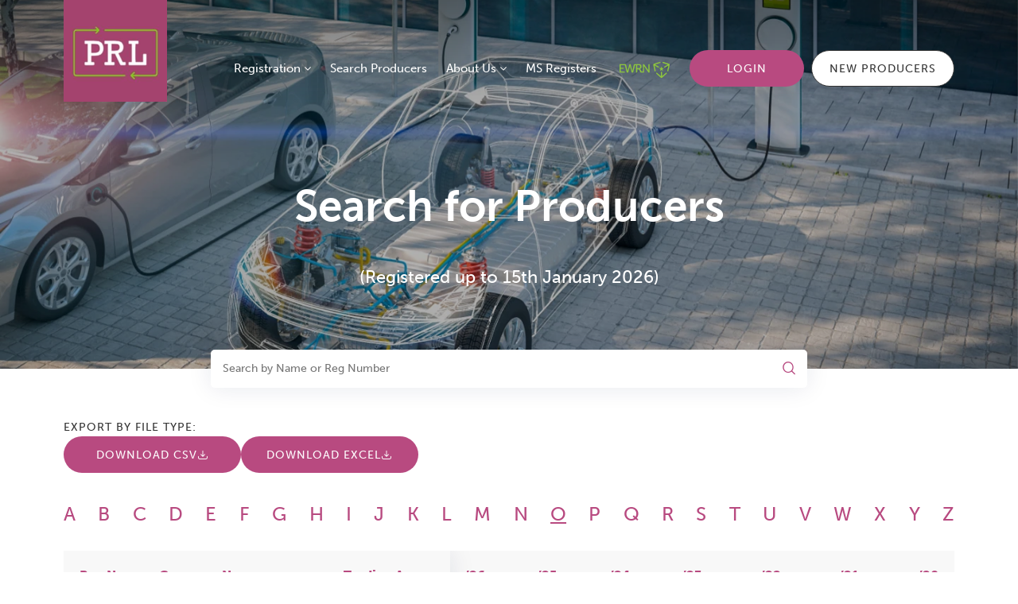

--- FILE ---
content_type: text/html; charset=UTF-8
request_url: https://www.producerregister.ie/producers?l=o
body_size: 9959
content:
<!DOCTYPE html>
<html lang="en">
    <head>
        <meta charset="utf-8">
<meta http-equiv="X-UA-Compatible" content="IE=edge,chrome=1">
<meta name="viewport" content="width=device-width, initial-scale=1">
<meta name="format-detection" content="telephone=no">
<title>Producers | Producer Register</title>
<meta name='description' content='Search for Producers' />
<link rel='canonical' href='https://www.producerregister.ie/producers' />
<!-- generated by seo_lite -->
<!-- Typekit fonts -->
<link rel="preload" as="style" href="https://p.typekit.net/p.css?s=1&k=osy8ozc&ht=tk&f=2007.2009.2011&a=82703719&app=typekit&e=css" onload="this.onload=null;this.rel='stylesheet'">
<noscript>
    <link rel="stylesheet" href="https://p.typekit.net/p.css?s=1&k=osy8ozc&ht=tk&f=2007.2009.2011&a=82703719&app=typekit&e=css">
</noscript>
<link rel="preconnect" href="https://use.typekit.net" crossorigin>
<link rel="preload" as="style" href="https://use.typekit.net/osy8ozc.css">
<link rel="stylesheet" href="https://use.typekit.net/osy8ozc.css">

<!-- no-JS fallback -->
<noscript>
    <link rel="stylesheet" href="https://use.typekit.net/osy8ozc.css">
</noscript>

<link rel="stylesheet" href="https://www.producerregister.ie/css/main.css?v=4.37">
<link rel="icon" type="image/png" href="https://www.producerregister.ie/img/favicon.png" />
<script>
    // Picture element HTML5 shiv
    document.createElement("picture");
</script>
<script src="https://cdnjs.cloudflare.com/ajax/libs/picturefill/3.0.3/picturefill.min.js"
    integrity="sha256-iT+n/otuaeKCgxnASny7bxKeqCDbaV1M7VdX1ZRQtqg="
    crossorigin="anonymous"
    async></script>
<script id="Cookiebot" src="https://consent.cookiebot.com/uc.js" data-cbid="dfee175f-5b0a-46a2-9f21-3a11005edde1" type="text/javascript"></script>
<script data-cookieconsent="ignore">       
    window.dataLayer = window.dataLayer || [];    
    function gtag() {dataLayer.push(arguments);}    
    gtag("consent", "default", {        
        ad_personalization: "denied",        
        ad_storage: "denied",        
        ad_user_data: "denied",        
        analytics_storage: "denied",        
        functionality_storage: "denied",        
        personalization_storage: "denied",        
        security_storage: "granted",        
        wait_for_update: 500,    
    });    
    gtag("set", "ads_data_redaction", true);    
    gtag("set", "url_passthrough", false);
</script>

    </head>
    <body>
        <header class="header">
    <div class="menu-desktop menu-desktop--no-background">
        <div class="wrapper">
            <nav class="menu-desktop__wrapper">
            <a href="https://www.producerregister.ie/" class="menu-desktop__logo-container">
                <!-- 260 x 256 -->
                <img class="menu-desktop__logo" src="https://www.producerregister.ie/img/logo.jpg" alt="PRL">
            </a>
            <nav class="menu-desktop__navigation">
                <ul class="menu-desktop__list">
                    <li class="menu-desktop__item menu-desktop__item--with-submenu">
                        <button class="menu-desktop__link ">
                            <span class="menu-desktop__label">Registration</span> 
                            <i class="icon-chevron menu-desktop__chevron" aria-label="open submenu" aria-hidden="true"></i> 
                        </button>
                        <div class="menu-desktop__submenu-wrapper">
                            <ul class="menu-desktop__submenu">
	                            <li class="menu-desktop__submenu-item">
                                    <a href="https://www.producerregister.ie/registration" class="menu-desktop__submenu-link">New Producer Registration</a>
                                </li>
                                <li class="menu-desktop__submenu-item">
                                    <a href="https://www.producerregister.ie/renewal" class="menu-desktop__submenu-link">Existing Producer Renewal</a>
                                </li>
                                <li class="menu-desktop__submenu-item">
                                    <a href="https://www.producerregister.ie/faqs" class="menu-desktop__submenu-link">FAQs</a>
                                </li>
                                <li class="menu-desktop__submenu-item">
                                    <a href="https://www.producerregister.ie/compliance-regulations" class="menu-desktop__submenu-link">Compliance & Regulations</a>
                                </li>
                            </ul>
                        </div>
                    </li>
                    <li class="menu-desktop__item">
                        <a href="https://www.producerregister.ie/producers" class="menu-desktop__link ">Search Producers</a>
                    </li>
                    <li class="menu-desktop__item menu-desktop__item--with-submenu">
                        <button class="menu-desktop__link ">
                            <span class="menu-desktop__label">About Us</span> 
                            <i class="icon-chevron menu-desktop__chevron" aria-label="open submenu" aria-hidden="true"></i>
                        </button>
                        <div class="menu-desktop__submenu-wrapper">
                            <ul class="menu-desktop__submenu">
                                <li class="menu-desktop__submenu-item">
                                    <a href="https://www.producerregister.ie/what-we-do" class="menu-desktop__submenu-link">What We Do</a>
                                </li>
                                <li class="menu-desktop__submenu-item">
                                    <a href="https://www.producerregister.ie/contact-us" class="menu-desktop__submenu-link">Contact Us</a>
                                </li>
                                <li class="menu-desktop__submenu-item">
                                    <a href="https://www.producerregister.ie/news" class="menu-desktop__submenu-link">News & Updates</a>
                                </li>
                            </ul>
                        </div>
                    </li>
                    <li class="menu-desktop__item">
                        <a href="https://www.producerregister.ie/ms-registers" class="menu-desktop__link ">MS Registers</a>
                    </li>
                    <li class="menu-desktop__item">
                        <a href="https://www.ewrn.org" class="menu-desktop__image-link " target="_blank">
                            <!-- 64 x 21 -->
                            <img class="menu-desktop__image-icon" src="https://www.producerregister.ie/img/ewrn.svg" aria-label="EWRN" loading="lazy" width="64" height="21">
                        </a>
                    </li>
                    <li class="menu-desktop__item">
                        <a class="button button--primary menu-desktop__button menu-desktop__button--last" href="https://www.producerregister.ie/members/login">Login</a>
                    </li>
                    <li class="menu-desktop__item">
                        <a class="button button--secondary-white button--secondary-white-alt menu-desktop__button" href="https://www.producerregister.ie/registration">New Producers</a>
                    </li>
                </ul>
            </nav>
        </div>
    </div>
    </div>
    <div class="menu-background" aria-label="close menu"></div>
    <div class="menu-mobile menu-mobile--no-background">
        <div class="menu-mobile__header">
            <a href="https://www.producerregister.ie/" class="menu-mobile__logo-content" aria-label="Click to go to homepage">
                <!-- 260 x 256 -->
                <img class="menu-mobile__logo" src="https://www.producerregister.ie/img/logo.jpg" alt="The Producer Register Limited">
            </a>
            <button class="menu-mobile__hamburger menu-mobile__hamburger--open" aria-label="open mobile menu" aria-controls="mobile-menu">
            <i class="icon-hamburger menu-mobile__hamburger-icon" aria-hidden="true"></i>
            </button>
            <button class="menu-mobile__hamburger menu-mobile__hamburger--close" aria-label="close mobile menu" aria-controls="mobile-menu">
            <i class="icon-close menu-mobile__hamburger-close-icon" aria-hidden="true"></i>
            </button>
        </div>
        <div class="menu-mobile__wrapper" id="mobile-menu">
            <div class="menu-accordion">
                <div class="menu-accordion__wrapper">
                    <button class="menu-accordion__trigger" aria-label="Open submenu">
                        <span class="menu-accordion__label">Registration</span>
                        <div class="menu-accordion__icon-wrapper">
                            <i class="icon-chevron menu-accordion__icon" aria-hidden="true"></i>
                        </div>
                    </button>
                </div>
                <div class="menu-accordion__content">
                    <div class="menu-accordion__content-inner">
                        <nav class="menu-accordion__nav">
	                        <a class="menu-accordion__link" href="https://www.producerregister.ie/registration">New Producer Registration</a>
                            <a class="menu-accordion__link" href="https://www.producerregister.ie/renewal">Existing Producer Renewal</a>
                            <a class="menu-accordion__link" href="https://www.producerregister.ie/faqs">FAQs</a>
                            <a class="menu-accordion__link" href="https://www.producerregister.ie/compliance-regulations">Compliance & Regulations</a>
                        </nav>
                    </div>
                </div>
            </div>
            <div class="menu-mobile__menu-item">
                <a href="https://www.producerregister.ie/producers" class="menu-mobile__menu-item-label">Search Producers</a>
            </div>
            <div class="menu-mobile__menu-item">
                <a href="https://www.producerregister.ie/ms-registers" class="menu-mobile__menu-item-label">MS Registers</a>
            </div>
            <div class="menu-accordion">
                <div class="menu-accordion__wrapper">
                    <button class="menu-accordion__trigger" aria-label="Open submenu">
                        <span class="menu-accordion__label">About Us</span>
                        <div class="menu-accordion__icon-wrapper">
                            <i class="icon-chevron menu-accordion__icon" aria-hidden="true"></i>
                        </div>
                    </button>
                </div>
                <div class="menu-accordion__content">
                    <div class="menu-accordion__content-inner">
                        <nav class="menu-accordion__nav">
                            <a class="menu-accordion__link" href="https://www.producerregister.ie/what-we-do">What We Do</a>
                            <a class="menu-accordion__link" href="https://www.producerregister.ie/contact-us">Contact Us</a>
                            <a class="menu-accordion__link" href="https://www.producerregister.ie/news">News & Updates</a>
                        </nav>
                    </div>
                </div>
            </div>
            <ul class="menu-accordion__footer-menu">
                <li class="menu-mobile__menu-item menu-mobile__menu-item--special">
                    <a href="https://www.ewrn.org" class="menu-desktop__image-link" target="_blank">
                        <!-- 64 x 21 -->
                        <img class="menu-mobile__image-icon" src="https://www.producerregister.ie/img/ewrn.svg" aria-label="EWRN">
                    </a>
                </li>
                <li class="menu-mobile__menu-item menu-mobile__menu-item--special menu-mobile__menu-item--last">
                    <a class="menu-mobile__button button button--primary " href="https://www.producerregister.ie/members/login">Login</a>
                </li>
                <li class="menu-mobile__menu-item menu-mobile__menu-item--special">
                    <a class="menu-mobile__button button button--ghost " href="https://www.producerregister.ie/registration">New Producers</a>
                </li>
            </ul>
        </div>
    </div>
</header>
        <main>
            <section class="inner__header inner__header--small">
                <div class="inner__header-background-container">
                    <picture class="inner__header-background">
                        <!-- Only render webp source if exists -->
                        
                        <source media="(min-width:768px)" srcset="/images/jcogs_img/cache/img_3_30c7ee2b4c3c0bce09800c7fa1bf276c29e69519.webp" type="image/webp">
                        
                        <source media="(min-width:768px)" srcset="https://www.producerregister.ie/images/uploads/banners/img_3.jpg" type="image/jpg">
                        
                        <source srcset="/images/jcogs_img/cache/img_3_30c7ee2b4c3c0bce09800c7fa1bf276c29e69519.webp" type="image/webp">
                        
                        <!-- 640 x 450 -->
                        <img class="inner__header-background-default" src="https://www.producerregister.ie/images/uploads/banners/img_3.jpg" alt="Search for Producers" decoding="async">
                    </picture>
                </div>
                <div class="wrapper">
                    <h1 class="h1 inner__header-title inner__header-title--center">Search for Producers</h1>
                    <p class="p inner__header-subtitle" style="margin-bottom:100px;">(Registered up to 15th January 2026)</p>
                </div>
            </section>
            <div class="wrapper">
                <div class="search-form">
                    <form action="https://www.producerregister.ie/producers" method="get" class="search-form__form">
                        <div class="search-form__wrapper">
                            <input type="search" id="producers-search" name="search" class="form__input search-form__input" placeholder="Search by Name or Reg Number" autocomplete="off" autocorrect="off" autocapitalize="off" spellcheck="false" value="" />
                            <button type="submit" class="search-form__submit" aria-label="Submit search query">
                                <i class="icon-search search-form__submit-icon" aria-hidden="true"></i>
                            </button>
                        </div>
                    </form>
                </div>
                <div class="download-buttons">
		            <div class="p download-buttons__text">
		                Export by file type:
		            </div>
		            <div class="download-buttons__container">
		                <a href="https://www.producerregister.ie/search/csv-export?l=o" class="button button--primary download-buttons__button">
		                    Download CSV
		                    <i class="icon-download-alt download-buttons__icon" aria-hidden="true"></i>
		                </a>
		                <a href="https://www.producerregister.ie/search/excel-export?l=o" class="button button--primary download-buttons__button">
		                    Download Excel
		                    <i class="icon-download-alt download-buttons__icon" aria-hidden="true"></i>
		                </a>
		            </div>
		        </div>
                <div class="table-producers">
                    <!-- Desktop table header options -->
                    <div class="table-producers__options-desktop">
                        <a href="https://www.producerregister.ie/producers?l=a" class="table-producers__item">A</a>
                        <a href="https://www.producerregister.ie/producers?l=b" class="table-producers__item">B</a>
                        <a href="https://www.producerregister.ie/producers?l=c" class="table-producers__item">C</a>
                        <a href="https://www.producerregister.ie/producers?l=d" class="table-producers__item">D</a>
                        <a href="https://www.producerregister.ie/producers?l=e" class="table-producers__item">E</a>
                        <a href="https://www.producerregister.ie/producers?l=f" class="table-producers__item">F</a>
                        <a href="https://www.producerregister.ie/producers?l=g" class="table-producers__item">G</a>
                        <a href="https://www.producerregister.ie/producers?l=h" class="table-producers__item">H</a>
                        <a href="https://www.producerregister.ie/producers?l=i" class="table-producers__item">I</a>
                        <a href="https://www.producerregister.ie/producers?l=j" class="table-producers__item">J</a>
                        <a href="https://www.producerregister.ie/producers?l=k" class="table-producers__item">K</a>
                        <a href="https://www.producerregister.ie/producers?l=l" class="table-producers__item">L</a>
                        <a href="https://www.producerregister.ie/producers?l=m" class="table-producers__item">M</a>
                        <a href="https://www.producerregister.ie/producers?l=n" class="table-producers__item">N</a>
                        <a href="https://www.producerregister.ie/producers?l=o" class="table-producers__item active">O</a>
                        <a href="https://www.producerregister.ie/producers?l=p" class="table-producers__item">P</a>
                        <a href="https://www.producerregister.ie/producers?l=q" class="table-producers__item">Q</a>
                        <a href="https://www.producerregister.ie/producers?l=r" class="table-producers__item">R</a>
                        <a href="https://www.producerregister.ie/producers?l=s" class="table-producers__item">S</a>
                        <a href="https://www.producerregister.ie/producers?l=t" class="table-producers__item">T</a>
                        <a href="https://www.producerregister.ie/producers?l=u" class="table-producers__item">U</a>
                        <a href="https://www.producerregister.ie/producers?l=v" class="table-producers__item">V</a>
                        <a href="https://www.producerregister.ie/producers?l=w" class="table-producers__item">W</a>
                        <a href="https://www.producerregister.ie/producers?l=x" class="table-producers__item">X</a>
                        <a href="https://www.producerregister.ie/producers?l=y" class="table-producers__item">Y</a>
                        <a href="https://www.producerregister.ie/producers?l=z" class="table-producers__item">Z</a>
                    </div>
                    <!-- End Desktop table header options -->
                    <!-- Mobile table header options -->
                    <div class="table-producers__select-container">
                        <select class="table-producers__select-wrapper">
                            <option class="table-producers__option" value="" disabled selected hidden>A-Z</option>
                            <option class="table-producers__option" value="https://www.producerregister.ie/producers?l=a">A</option>
                            <option class="table-producers__option" value="https://www.producerregister.ie/producers?l=b">B</option>
                            <option class="table-producers__option" value="https://www.producerregister.ie/producers?l=c">C</option>
                            <option class="table-producers__option" value="https://www.producerregister.ie/producers?l=d">D</option>
                            <option class="table-producers__option" value="https://www.producerregister.ie/producers?l=e">E</option>
                            <option class="table-producers__option" value="https://www.producerregister.ie/producers?l=f">F</option>
                            <option class="table-producers__option" value="https://www.producerregister.ie/producers?l=g">G</option>
                            <option class="table-producers__option" value="https://www.producerregister.ie/producers?l=h">H</option>
                            <option class="table-producers__option" value="https://www.producerregister.ie/producers?l=i">I</option>
                            <option class="table-producers__option" value="https://www.producerregister.ie/producers?l=j">J</option>
                            <option class="table-producers__option" value="https://www.producerregister.ie/producers?l=k">K</option>
                            <option class="table-producers__option" value="https://www.producerregister.ie/producers?l=l">L</option>
                            <option class="table-producers__option" value="https://www.producerregister.ie/producers?l=m">M</option>
                            <option class="table-producers__option" value="https://www.producerregister.ie/producers?l=n">N</option>
                            <option class="table-producers__option" value="https://www.producerregister.ie/producers?l=o" selected>O</option>
                            <option class="table-producers__option" value="https://www.producerregister.ie/producers?l=p">P</option>
                            <option class="table-producers__option" value="https://www.producerregister.ie/producers?l=q">Q</option>
                            <option class="table-producers__option" value="https://www.producerregister.ie/producers?l=r">R</option>
                            <option class="table-producers__option" value="https://www.producerregister.ie/producers?l=s">S</option>
                            <option class="table-producers__option" value="https://www.producerregister.ie/producers?l=t">T</option>
                            <option class="table-producers__option" value="https://www.producerregister.ie/producers?l=u">U</option>
                            <option class="table-producers__option" value="https://www.producerregister.ie/producers?l=v">V</option>
                            <option class="table-producers__option" value="https://www.producerregister.ie/producers?l=w">W</option>
                            <option class="table-producers__option" value="https://www.producerregister.ie/producers?l=x">X</option>
                            <option class="table-producers__option" value="https://www.producerregister.ie/producers?l=y">Y</option>
                            <option class="table-producers__option" value="https://www.producerregister.ie/producers?l=z">Z</option>
                        </select>
                        <div class="table-producers__icon-wrapper">
                            <i class="icon-chevron table-producers__select-arrow" aria-hidden="true"></i>
                        </div>
                    </div>
                    <!-- End mobile header options -->
                    <!-- Table -->
                    <!-- There are two tables, one positioned beside the other, the first one is static and the second, scrollable
                        on desktop, please keep it in mind when populate it and please add an ID in the <tr>s of the static table to
                        link the rows with the selectors above -->
                    <div class="table">
                        <div class="table__static">
                            <table class="table__content">
                                <tr class="table__titles">
                                    <th class="table__title">Reg No.</th>
                                    <th class="table__title">Company Name</th>
                                    <th class="table__title">Trading As</th>
                                </tr>
                                <tr class="table__row">
							<td class="table__item">2849B</td>
							<td class="table__item">O & I Motors Ltd</td>
							<td class="table__item">Herron Auto</td>
						</tr><tr class="table__row">
							<td class="table__item">3500T</td>
							<td class="table__item">O.B. Accessories Ltd</td>
							<td class="table__item"></td>
						</tr><tr class="table__row">
							<td class="table__item">3930WB</td>
							<td class="table__item">O.C. Tanner Ltd</td>
							<td class="table__item"></td>
						</tr><tr class="table__row">
							<td class="table__item">2072W</td>
							<td class="table__item">O.P.M. Ltd</td>
							<td class="table__item"></td>
						</tr><tr class="table__row">
							<td class="table__item">2973BT</td>
							<td class="table__item">O'Callaghans Garage</td>
							<td class="table__item"></td>
						</tr><tr class="table__row">
							<td class="table__item">2557B</td>
							<td class="table__item">O'Connell Batteries Ltd</td>
							<td class="table__item"></td>
						</tr><tr class="table__row">
							<td class="table__item">1645B</td>
							<td class="table__item">O'Connell Brothers (Cork) Ltd</td>
							<td class="table__item"></td>
						</tr><tr class="table__row">
							<td class="table__item">900WB</td>
							<td class="table__item">O'Doherty Agencies</td>
							<td class="table__item"></td>
						</tr><tr class="table__row">
							<td class="table__item">849WB</td>
							<td class="table__item">O'Donovan Engineering Company Ltd</td>
							<td class="table__item"></td>
						</tr><tr class="table__row">
							<td class="table__item">2453T</td>
							<td class="table__item">O'Dwyer Autocentre</td>
							<td class="table__item"></td>
						</tr><tr class="table__row">
							<td class="table__item">1427WB</td>
							<td class="table__item">O'Flynn Medical Ltd</td>
							<td class="table__item"></td>
						</tr><tr class="table__row">
							<td class="table__item">181W</td>
							<td class="table__item">O'Hagan & Associates Computer Services Ltd</td>
							<td class="table__item"></td>
						</tr><tr class="table__row">
							<td class="table__item">2747T</td>
							<td class="table__item">O'Hanlon Tyres Ltd</td>
							<td class="table__item"></td>
						</tr><tr class="table__row">
							<td class="table__item">231WB</td>
							<td class="table__item">O'Keeffes of Kilkenny Ltd</td>
							<td class="table__item">Petmania/ Meubles</td>
						</tr><tr class="table__row">
							<td class="table__item">1987W</td>
							<td class="table__item">O'Meara Camping (Ireland) Ltd</td>
							<td class="table__item"></td>
						</tr><tr class="table__row">
							<td class="table__item">3903T</td>
							<td class="table__item">O'Neill Auto Services Ltd</td>
							<td class="table__item"></td>
						</tr><tr class="table__row">
							<td class="table__item">3009W</td>
							<td class="table__item">O'Neill-Chambers Security Ltd</td>
							<td class="table__item">ONC Security</td>
						</tr><tr class="table__row">
							<td class="table__item">93WB</td>
							<td class="table__item">O'Neill's Electrical Ltd</td>
							<td class="table__item">Eterna Lighting Ireland</td>
						</tr><tr class="table__row">
							<td class="table__item">2161W</td>
							<td class="table__item">O'Reilly Oakstown Ltd</td>
							<td class="table__item"></td>
						</tr><tr class="table__row">
							<td class="table__item">3742WB</td>
							<td class="table__item">O'Reilly's Distribution Ltd</td>
							<td class="table__item"></td>
						</tr><tr class="table__row">
							<td class="table__item">3033B</td>
							<td class="table__item">O'Sullivan & Hansbury Motors Ltd</td>
							<td class="table__item"></td>
						</tr><tr class="table__row">
							<td class="table__item">2778T</td>
							<td class="table__item">O'Sullivan Motors</td>
							<td class="table__item"></td>
						</tr><tr class="table__row">
							<td class="table__item">2519T</td>
							<td class="table__item">O'Sullivan Motors</td>
							<td class="table__item"></td>
						</tr><tr class="table__row">
							<td class="table__item">3610WB</td>
							<td class="table__item">OB Vaping Ltd</td>
							<td class="table__item">OB Vape</td>
						</tr><tr class="table__row">
							<td class="table__item">1632B</td>
							<td class="table__item">OB1 Agencies and Consultants Ltd</td>
							<td class="table__item"></td>
						</tr><tr class="table__row">
							<td class="table__item">4679WB</td>
							<td class="table__item">Obear Technologies Ltd</td>
							<td class="table__item"></td>
						</tr><tr class="table__row">
							<td class="table__item">1701W</td>
							<td class="table__item">Obelisk Communications Ltd</td>
							<td class="table__item"></td>
						</tr><tr class="table__row">
							<td class="table__item">3277W</td>
							<td class="table__item">Oberg Associates Ltd</td>
							<td class="table__item">Max Benjamin</td>
						</tr><tr class="table__row">
							<td class="table__item">511WB</td>
							<td class="table__item">OCE-Ireland Ltd</td>
							<td class="table__item"></td>
						</tr><tr class="table__row">
							<td class="table__item">3599WB</td>
							<td class="table__item">Off Your Grid Ltd</td>
							<td class="table__item"></td>
						</tr><tr class="table__row">
							<td class="table__item">292WB</td>
							<td class="table__item">Office Depot (Ireland) Ltd</td>
							<td class="table__item"></td>
						</tr><tr class="table__row">
							<td class="table__item">1331WB</td>
							<td class="table__item">Ogalas Unlimited Company</td>
							<td class="table__item">Homestore & More</td>
						</tr><tr class="table__row">
							<td class="table__item">3735W</td>
							<td class="table__item">Ohme Operations Ireland Ltd</td>
							<td class="table__item">Ohme</td>
						</tr><tr class="table__row">
							<td class="table__item">2636W</td>
							<td class="table__item">OKI Europe Ltd</td>
							<td class="table__item"></td>
						</tr><tr class="table__row">
							<td class="table__item">236WB</td>
							<td class="table__item">OKI Systems (Ireland) Ltd</td>
							<td class="table__item"></td>
						</tr><tr class="table__row">
							<td class="table__item">2026W</td>
							<td class="table__item">Oktalite Lichttechnik GmbH</td>
							<td class="table__item"></td>
						</tr><tr class="table__row">
							<td class="table__item">2964B</td>
							<td class="table__item">Oliver Geoghegan Car Sales Ltd</td>
							<td class="table__item"></td>
						</tr><tr class="table__row">
							<td class="table__item">927WB</td>
							<td class="table__item">Oltech (Systems) Ltd</td>
							<td class="table__item"></td>
						</tr><tr class="table__row">
							<td class="table__item">3386WB</td>
							<td class="table__item">OM Digital Solutions GmbH</td>
							<td class="table__item"></td>
						</tr><tr class="table__row">
							<td class="table__item">2986WB</td>
							<td class="table__item">Omron Electronics Ltd</td>
							<td class="table__item"></td>
						</tr><tr class="table__row">
							<td class="table__item">3938WB</td>
							<td class="table__item">One Retail Group Ltd</td>
							<td class="table__item"></td>
						</tr><tr class="table__row">
							<td class="table__item">2879WB</td>
							<td class="table__item">OnePlus Technology (Shenzhen) Co Ltd</td>
							<td class="table__item"></td>
						</tr><tr class="table__row">
							<td class="table__item">2120W</td>
							<td class="table__item">Onesixone</td>
							<td class="table__item"></td>
						</tr><tr class="table__row">
							<td class="table__item">3182WB</td>
							<td class="table__item">Onesonic Audio Technologies Ltd</td>
							<td class="table__item">ONESONIC</td>
						</tr><tr class="table__row">
							<td class="table__item">4695WB</td>
							<td class="table__item">OneSonic Global Ltd</td>
							<td class="table__item"></td>
						</tr><tr class="table__row">
							<td class="table__item">3950WB</td>
							<td class="table__item">Oneway Bike Industry B.V. </td>
							<td class="table__item"></td>
						</tr><tr class="table__row">
							<td class="table__item">1916WB</td>
							<td class="table__item">Online Energy Shop Ltd</td>
							<td class="table__item"></td>
						</tr><tr class="table__row">
							<td class="table__item">1602B</td>
							<td class="table__item">Online Retail Solutions Ltd</td>
							<td class="table__item"></td>
						</tr><tr class="table__row">
							<td class="table__item">3059WB</td>
							<td class="table__item">Onnec Ireland Ltd</td>
							<td class="table__item"></td>
						</tr><tr class="table__row">
							<td class="table__item">1708W</td>
							<td class="table__item">Onwave Ltd</td>
							<td class="table__item"></td>
						</tr><tr class="table__row">
							<td class="table__item">3549WB</td>
							<td class="table__item">Ooni GmbH</td>
							<td class="table__item"></td>
						</tr><tr class="table__row">
							<td class="table__item">324W</td>
							<td class="table__item">Open GI Ltd</td>
							<td class="table__item"></td>
						</tr><tr class="table__row">
							<td class="table__item">567WB</td>
							<td class="table__item">OpenBet Retail Ltd</td>
							<td class="table__item"></td>
						</tr><tr class="table__row">
							<td class="table__item">925W</td>
							<td class="table__item">Openpsl Ltd</td>
							<td class="table__item"></td>
						</tr><tr class="table__row">
							<td class="table__item">2156WB</td>
							<td class="table__item">Opex Business Machines GmbH</td>
							<td class="table__item"></td>
						</tr><tr class="table__row">
							<td class="table__item">3620T</td>
							<td class="table__item">Oponeo.pl S.A.</td>
							<td class="table__item"></td>
						</tr><tr class="table__row">
							<td class="table__item">2577W</td>
							<td class="table__item">Optecolux Ltd</td>
							<td class="table__item">Daylight.ie</td>
						</tr><tr class="table__row">
							<td class="table__item">3275WB</td>
							<td class="table__item">Optel Vision Ltd</td>
							<td class="table__item"></td>
						</tr><tr class="table__row">
							<td class="table__item">918WB</td>
							<td class="table__item">Optical Sciences (Ireland) Ltd</td>
							<td class="table__item"></td>
						</tr><tr class="table__row">
							<td class="table__item">721WB</td>
							<td class="table__item">Option Wireless Ltd</td>
							<td class="table__item"></td>
						</tr><tr class="table__row">
							<td class="table__item">2022WB</td>
							<td class="table__item">Optos PLC</td>
							<td class="table__item"></td>
						</tr><tr class="table__row">
							<td class="table__item">3457WB</td>
							<td class="table__item">Optos PLC</td>
							<td class="table__item"></td>
						</tr><tr class="table__row">
							<td class="table__item">1585WB</td>
							<td class="table__item">Oracle EMEA Ltd</td>
							<td class="table__item">Oracle Corporation Ireland</td>
						</tr><tr class="table__row">
							<td class="table__item">2809WB</td>
							<td class="table__item">Oran Tek Ltd</td>
							<td class="table__item"></td>
						</tr><tr class="table__row">
							<td class="table__item">3580W</td>
							<td class="table__item">Orangebox Ltd</td>
							<td class="table__item"></td>
						</tr><tr class="table__row">
							<td class="table__item">3062WB</td>
							<td class="table__item">Orbea S. Coop.</td>
							<td class="table__item"></td>
						</tr><tr class="table__row">
							<td class="table__item">4479B</td>
							<td class="table__item">Orber Germany GmbH</td>
							<td class="table__item"></td>
						</tr><tr class="table__row">
							<td class="table__item">1582WB</td>
							<td class="table__item">Orega Systems Ltd</td>
							<td class="table__item"></td>
						</tr><tr class="table__row">
							<td class="table__item">4378WB</td>
							<td class="table__item">Orenda Enterprise Ltd</td>
							<td class="table__item">solarboss</td>
						</tr><tr class="table__row">
							<td class="table__item">3495BT</td>
							<td class="table__item">Oriel Auto Specialists Ltd</td>
							<td class="table__item"></td>
						</tr><tr class="table__row">
							<td class="table__item">83WB</td>
							<td class="table__item">Origo Distribution Ltd</td>
							<td class="table__item">Origo</td>
						</tr><tr class="table__row">
							<td class="table__item">3294WB</td>
							<td class="table__item">Orison Industries</td>
							<td class="table__item"></td>
						</tr><tr class="table__row">
							<td class="table__item">3629W</td>
							<td class="table__item">Ortofon A/S</td>
							<td class="table__item"></td>
						</tr><tr class="table__row">
							<td class="table__item">2196W</td>
							<td class="table__item">Osleder Ltd</td>
							<td class="table__item"></td>
						</tr><tr class="table__row">
							<td class="table__item">239WB</td>
							<td class="table__item">Osmosis Ireland Ltd</td>
							<td class="table__item"></td>
						</tr><tr class="table__row">
							<td class="table__item">2140WB</td>
							<td class="table__item">Osram Ltd</td>
							<td class="table__item"></td>
						</tr><tr class="table__row">
							<td class="table__item">3212WB</td>
							<td class="table__item">OTGI Ltd</td>
							<td class="table__item">Spicers Office Supply Ltd</td>
						</tr><tr class="table__row">
							<td class="table__item">3745WB</td>
							<td class="table__item">Other World Computing Europe BV</td>
							<td class="table__item"></td>
						</tr><tr class="table__row">
							<td class="table__item">2258WB</td>
							<td class="table__item">Oticon Ltd</td>
							<td class="table__item"></td>
						</tr><tr class="table__row">
							<td class="table__item">2554T</td>
							<td class="table__item">OTT Tyres</td>
							<td class="table__item"></td>
						</tr><tr class="table__row">
							<td class="table__item">1890WB</td>
							<td class="table__item">Otter Products EMEA Unlimited Company</td>
							<td class="table__item">Otter Products EMEA</td>
						</tr><tr class="table__row">
							<td class="table__item">3063WB</td>
							<td class="table__item">Otto Manner GmbH</td>
							<td class="table__item"></td>
						</tr><tr class="table__row">
							<td class="table__item">3837WB</td>
							<td class="table__item">Oura Health OY</td>
							<td class="table__item"></td>
						</tr><tr class="table__row">
							<td class="table__item">808WB</td>
							<td class="table__item">Outdoor Garden Products Ltd</td>
							<td class="table__item"></td>
						</tr><tr class="table__row">
							<td class="table__item">3533WB</td>
							<td class="table__item">Ovia Ireland Ltd</td>
							<td class="table__item"></td>
						</tr><tr class="table__row">
							<td class="table__item">3082BT</td>
							<td class="table__item">Owain Drought Car Sales Ltd</td>
							<td class="table__item"></td>
						</tr><tr class="table__row">
							<td class="table__item">2484BT</td>
							<td class="table__item">Owen Ryan Motors</td>
							<td class="table__item"></td>
						</tr><tr class="table__row">
							<td class="table__item">460WB</td>
							<td class="table__item">Oxendale & Co. Ltd</td>
							<td class="table__item"></td>
						</tr><tr class="table__row">
							<td class="table__item">4358WB</td>
							<td class="table__item">OxiPro Medical Ltd</td>
							<td class="table__item"></td>
						</tr><tr class="table__row">
							<td class="table__item">600WB</td>
							<td class="table__item">Oxygen-Care Ltd</td>
							<td class="table__item"></td>
						</tr><tr class="table__row">
							<td class="table__item">2157W</td>
							<td class="table__item">Ozone Industries Ireland Ltd</td>
							<td class="table__item"></td>
						</tr><tr class="table__row">
							<td class="table__item">1877W</td>
							<td class="table__item">Ozone Industries Ireland Ltd -</td>
							<td class="table__item"></td>
						</tr>
                            </table>
                        </div>
                        <div class="table__scrolled">
                            <table class="table__content">
                                <tr class="table__titles">
                                    <th class="table__title">’26</th>
	                                <th class="table__title">’25</th>
	                                <th class="table__title">’24</th>
	                                <th class="table__title">’23</th>
	                                <th class="table__title">’22</th>
                                    <th class="table__title">’21</th>
                                    <th class="table__title">’20</th>
                                    <th class="table__title">’19</th>
                                    <th class="table__title">’18</th>
                                    <th class="table__title">’17</th>
                                    <th class="table__title">’16</th>
                                    <th class="table__title">’15</th>
                                    <th class="table__title">’14</th>
                                    <th class="table__title">’13</th>
                                    <th class="table__title">’12</th>
                                    <th class="table__title">’11</th>
                                    <th class="table__title">’10</th>
                                    <th class="table__title">’09</th>
                                    <th class="table__title">’08</th>
                                    <th class="table__title">’07</th>
                                    <th class="table__title">’06</th>
                                    <th class="table__title">’05</th>
                                </tr>
                                <tr class="table__row">
							<td class="table__item">Pending</td>
							<td class="table__item"><i class="icon-checked table__icon-checked" aria-label="checked"></i></td>
							<td class="table__item"><i class="icon-checked table__icon-checked" aria-label="checked"></i></td>
							<td class="table__item"><i class="icon-checked table__icon-checked" aria-label="checked"></i></td>
							<td class="table__item"><i class="icon-checked table__icon-checked" aria-label="checked"></i></td>
							<td class="table__item"><i class="icon-checked table__icon-checked" aria-label="checked"></i></td>
							<td class="table__item"><i class="icon-checked table__icon-checked" aria-label="checked"></i></td>
	                        <td class="table__item"><i class="icon-checked table__icon-checked" aria-label="checked"></i></td>
	                        <td class="table__item"><i class="icon-checked table__icon-checked" aria-label="checked"></i></td>
	                        <td class="table__item"><i class="icon-checked table__icon-checked" aria-label="checked"></i></td>
	                        <td class="table__item">N/A</td>
	                        <td class="table__item">N/A</td>
	                        <td class="table__item">N/A</td>
	                        <td class="table__item">N/A</td>
	                        <td class="table__item">N/A</td>
	                        <td class="table__item">N/A</td>
	                        <td class="table__item">N/A</td>
	                        <td class="table__item">N/A</td>
	                        <td class="table__item">N/A</td>
	                        <td class="table__item">NO</td>
	                        <td class="table__item">NO</td>
	                        <td class="table__item">NO</td>
						</tr><tr class="table__row">
							<td class="table__item"><i class="icon-checked table__icon-checked" aria-label="checked"></i></td>
							<td class="table__item"><i class="icon-checked table__icon-checked" aria-label="checked"></i></td>
							<td class="table__item"><i class="icon-checked table__icon-checked" aria-label="checked"></i></td>
							<td class="table__item"><i class="icon-checked table__icon-checked" aria-label="checked"></i></td>
							<td class="table__item"><i class="icon-checked table__icon-checked" aria-label="checked"></i></td>
							<td class="table__item"><i class="icon-checked table__icon-checked" aria-label="checked"></i></td>
							<td class="table__item"><i class="icon-checked table__icon-checked" aria-label="checked"></i></td>
	                        <td class="table__item"><i class="icon-checked table__icon-checked" aria-label="checked"></i></td>
	                        <td class="table__item"><i class="icon-checked table__icon-checked" aria-label="checked"></i></td>
	                        <td class="table__item">N/A</td>
	                        <td class="table__item">NO</td>
	                        <td class="table__item">NO</td>
	                        <td class="table__item">NO</td>
	                        <td class="table__item">NO</td>
	                        <td class="table__item">NO</td>
	                        <td class="table__item">NO</td>
	                        <td class="table__item">NO</td>
	                        <td class="table__item">NO</td>
	                        <td class="table__item">NO</td>
	                        <td class="table__item">NO</td>
	                        <td class="table__item">NO</td>
	                        <td class="table__item">NO</td>
						</tr><tr class="table__row">
							<td class="table__item">Pending</td>
							<td class="table__item"><i class="icon-checked table__icon-checked" aria-label="checked"></i></td>
							<td class="table__item"><i class="icon-checked table__icon-checked" aria-label="checked"></i></td>
							<td class="table__item"><i class="icon-checked table__icon-checked" aria-label="checked"></i></td>
							<td class="table__item">N/A</td>
							<td class="table__item">N/A</td>
							<td class="table__item">N/A</td>
	                        <td class="table__item">N/A</td>
	                        <td class="table__item">N/A</td>
	                        <td class="table__item">N/A</td>
	                        <td class="table__item">N/A</td>
	                        <td class="table__item">N/A</td>
	                        <td class="table__item">N/A</td>
	                        <td class="table__item">N/A</td>
	                        <td class="table__item">N/A</td>
	                        <td class="table__item">N/A</td>
	                        <td class="table__item">N/A</td>
	                        <td class="table__item">N/A</td>
	                        <td class="table__item">N/A</td>
	                        <td class="table__item">N/A</td>
	                        <td class="table__item">N/A</td>
	                        <td class="table__item">N/A</td>
						</tr><tr class="table__row">
							<td class="table__item">NO</td>
							<td class="table__item">Pending</td>
							<td class="table__item">Pending</td>
							<td class="table__item">Pending</td>
							<td class="table__item">Pending</td>
							<td class="table__item"><i class="icon-checked table__icon-checked" aria-label="checked"></i></td>
							<td class="table__item"><i class="icon-checked table__icon-checked" aria-label="checked"></i></td>
	                        <td class="table__item"><i class="icon-checked table__icon-checked" aria-label="checked"></i></td>
	                        <td class="table__item"><i class="icon-checked table__icon-checked" aria-label="checked"></i></td>
	                        <td class="table__item"><i class="icon-checked table__icon-checked" aria-label="checked"></i></td>
	                        <td class="table__item"><i class="icon-checked table__icon-checked" aria-label="checked"></i></td>
	                        <td class="table__item"><i class="icon-checked table__icon-checked" aria-label="checked"></i></td>
	                        <td class="table__item">N/A</td>
	                        <td class="table__item">N/A</td>
	                        <td class="table__item">N/A</td>
	                        <td class="table__item">N/A</td>
	                        <td class="table__item">N/A</td>
	                        <td class="table__item">N/A</td>
	                        <td class="table__item">N/A</td>
	                        <td class="table__item">N/A</td>
	                        <td class="table__item">N/A</td>
	                        <td class="table__item">N/A</td>
						</tr><tr class="table__row">
							<td class="table__item"><i class="icon-checked table__icon-checked" aria-label="checked"></i></td>
							<td class="table__item"><i class="icon-checked table__icon-checked" aria-label="checked"></i></td>
							<td class="table__item"><i class="icon-checked table__icon-checked" aria-label="checked"></i></td>
							<td class="table__item"><i class="icon-checked table__icon-checked" aria-label="checked"></i></td>
							<td class="table__item"><i class="icon-checked table__icon-checked" aria-label="checked"></i></td>
							<td class="table__item"><i class="icon-checked table__icon-checked" aria-label="checked"></i></td>
							<td class="table__item"><i class="icon-checked table__icon-checked" aria-label="checked"></i></td>
	                        <td class="table__item"><i class="icon-checked table__icon-checked" aria-label="checked"></i></td>
	                        <td class="table__item"><i class="icon-checked table__icon-checked" aria-label="checked"></i></td>
	                        <td class="table__item"><i class="icon-checked table__icon-checked" aria-label="checked"></i></td>
	                        <td class="table__item"><i class="icon-checked table__icon-checked" aria-label="checked"></i></td>
	                        <td class="table__item">N/A</td>
	                        <td class="table__item">N/A</td>
	                        <td class="table__item">N/A</td>
	                        <td class="table__item">N/A</td>
	                        <td class="table__item">N/A</td>
	                        <td class="table__item">N/A</td>
	                        <td class="table__item">N/A</td>
	                        <td class="table__item">N/A</td>
	                        <td class="table__item">NO</td>
	                        <td class="table__item">NO</td>
	                        <td class="table__item">NO</td>
						</tr><tr class="table__row">
							<td class="table__item">NO</td>
							<td class="table__item"><i class="icon-checked table__icon-checked" aria-label="checked"></i></td>
							<td class="table__item"><i class="icon-checked table__icon-checked" aria-label="checked"></i></td>
							<td class="table__item"><i class="icon-checked table__icon-checked" aria-label="checked"></i></td>
							<td class="table__item"><i class="icon-checked table__icon-checked" aria-label="checked"></i></td>
							<td class="table__item"><i class="icon-checked table__icon-checked" aria-label="checked"></i></td>
							<td class="table__item"><i class="icon-checked table__icon-checked" aria-label="checked"></i></td>
	                        <td class="table__item"><i class="icon-checked table__icon-checked" aria-label="checked"></i></td>
	                        <td class="table__item"><i class="icon-checked table__icon-checked" aria-label="checked"></i></td>
	                        <td class="table__item">N/A</td>
	                        <td class="table__item">N/A</td>
	                        <td class="table__item">N/A</td>
	                        <td class="table__item">N/A</td>
	                        <td class="table__item">N/A</td>
	                        <td class="table__item">N/A</td>
	                        <td class="table__item">N/A</td>
	                        <td class="table__item">N/A</td>
	                        <td class="table__item">N/A</td>
	                        <td class="table__item">N/A</td>
	                        <td class="table__item">NO</td>
	                        <td class="table__item">NO</td>
	                        <td class="table__item">NO</td>
						</tr><tr class="table__row">
							<td class="table__item">DE-REG</td>
							<td class="table__item">DE-REG</td>
							<td class="table__item">DE-REG</td>
							<td class="table__item">DE-REG</td>
							<td class="table__item">DE-REG</td>
							<td class="table__item">DE-REG</td>
							<td class="table__item">DE-REG</td>
	                        <td class="table__item">DE-REG</td>
	                        <td class="table__item">DE-REG</td>
	                        <td class="table__item"><i class="icon-checked table__icon-checked" aria-label="checked"></i></td>
	                        <td class="table__item"><i class="icon-checked table__icon-checked" aria-label="checked"></i></td>
	                        <td class="table__item"><i class="icon-checked table__icon-checked" aria-label="checked"></i></td>
	                        <td class="table__item"><i class="icon-checked table__icon-checked" aria-label="checked"></i></td>
	                        <td class="table__item"><i class="icon-checked table__icon-checked" aria-label="checked"></i></td>
	                        <td class="table__item"><i class="icon-checked table__icon-checked" aria-label="checked"></i></td>
	                        <td class="table__item"><i class="icon-checked table__icon-checked" aria-label="checked"></i></td>
	                        <td class="table__item"><i class="icon-checked table__icon-checked" aria-label="checked"></i></td>
	                        <td class="table__item"><i class="icon-checked table__icon-checked" aria-label="checked"></i></td>
	                        <td class="table__item"><i class="icon-checked table__icon-checked" aria-label="checked"></i></td>
	                        <td class="table__item">N/A</td>
	                        <td class="table__item">N/A</td>
	                        <td class="table__item">N/A</td>
						</tr><tr class="table__row">
							<td class="table__item">DE-REG</td>
							<td class="table__item">DE-REG</td>
							<td class="table__item">DE-REG</td>
							<td class="table__item">DE-REG</td>
							<td class="table__item">DE-REG</td>
							<td class="table__item">DE-REG</td>
							<td class="table__item">DE-REG</td>
	                        <td class="table__item">DE-REG</td>
	                        <td class="table__item">DE-REG</td>
	                        <td class="table__item">DE-REG</td>
	                        <td class="table__item">DE-REG</td>
	                        <td class="table__item">DE-REG</td>
	                        <td class="table__item">DE-REG</td>
	                        <td class="table__item">DE-REG</td>
	                        <td class="table__item">DE-REG</td>
	                        <td class="table__item">DE-REG</td>
	                        <td class="table__item"><i class="icon-checked table__icon-checked" aria-label="checked"></i></td>
	                        <td class="table__item"><i class="icon-checked table__icon-checked" aria-label="checked"></i></td>
	                        <td class="table__item"><i class="icon-checked table__icon-checked" aria-label="checked"></i></td>
	                        <td class="table__item"><i class="icon-checked table__icon-checked" aria-label="checked"></i></td>
	                        <td class="table__item"><i class="icon-checked table__icon-checked" aria-label="checked"></i></td>
	                        <td class="table__item"><i class="icon-checked table__icon-checked" aria-label="checked"></i></td>
						</tr><tr class="table__row">
							<td class="table__item">NO</td>
							<td class="table__item"><i class="icon-checked table__icon-checked" aria-label="checked"></i></td>
							<td class="table__item"><i class="icon-checked table__icon-checked" aria-label="checked"></i></td>
							<td class="table__item"><i class="icon-checked table__icon-checked" aria-label="checked"></i></td>
							<td class="table__item"><i class="icon-checked table__icon-checked" aria-label="checked"></i></td>
							<td class="table__item"><i class="icon-checked table__icon-checked" aria-label="checked"></i></td>
							<td class="table__item"><i class="icon-checked table__icon-checked" aria-label="checked"></i></td>
	                        <td class="table__item"><i class="icon-checked table__icon-checked" aria-label="checked"></i></td>
	                        <td class="table__item"><i class="icon-checked table__icon-checked" aria-label="checked"></i></td>
	                        <td class="table__item"><i class="icon-checked table__icon-checked" aria-label="checked"></i></td>
	                        <td class="table__item"><i class="icon-checked table__icon-checked" aria-label="checked"></i></td>
	                        <td class="table__item"><i class="icon-checked table__icon-checked" aria-label="checked"></i></td>
	                        <td class="table__item"><i class="icon-checked table__icon-checked" aria-label="checked"></i></td>
	                        <td class="table__item"><i class="icon-checked table__icon-checked" aria-label="checked"></i></td>
	                        <td class="table__item"><i class="icon-checked table__icon-checked" aria-label="checked"></i></td>
	                        <td class="table__item"><i class="icon-checked table__icon-checked" aria-label="checked"></i></td>
	                        <td class="table__item"><i class="icon-checked table__icon-checked" aria-label="checked"></i></td>
	                        <td class="table__item"><i class="icon-checked table__icon-checked" aria-label="checked"></i></td>
	                        <td class="table__item"><i class="icon-checked table__icon-checked" aria-label="checked"></i></td>
	                        <td class="table__item"><i class="icon-checked table__icon-checked" aria-label="checked"></i></td>
	                        <td class="table__item"><i class="icon-checked table__icon-checked" aria-label="checked"></i></td>
	                        <td class="table__item"><i class="icon-checked table__icon-checked" aria-label="checked"></i></td>
						</tr><tr class="table__row">
							<td class="table__item">DE-REG</td>
							<td class="table__item">DE-REG</td>
							<td class="table__item">DE-REG</td>
							<td class="table__item">DE-REG</td>
							<td class="table__item">DE-REG</td>
							<td class="table__item">DE-REG</td>
							<td class="table__item">DE-REG</td>
	                        <td class="table__item"><i class="icon-checked table__icon-checked" aria-label="checked"></i></td>
	                        <td class="table__item"><i class="icon-checked table__icon-checked" aria-label="checked"></i></td>
	                        <td class="table__item"><i class="icon-checked table__icon-checked" aria-label="checked"></i></td>
	                        <td class="table__item">N/A</td>
	                        <td class="table__item">N/A</td>
	                        <td class="table__item">N/A</td>
	                        <td class="table__item">N/A</td>
	                        <td class="table__item">N/A</td>
	                        <td class="table__item">N/A</td>
	                        <td class="table__item">N/A</td>
	                        <td class="table__item">N/A</td>
	                        <td class="table__item">N/A</td>
	                        <td class="table__item">N/A</td>
	                        <td class="table__item">N/A</td>
	                        <td class="table__item">N/A</td>
						</tr><tr class="table__row">
							<td class="table__item">NO</td>
							<td class="table__item"><i class="icon-checked table__icon-checked" aria-label="checked"></i></td>
							<td class="table__item"><i class="icon-checked table__icon-checked" aria-label="checked"></i></td>
							<td class="table__item"><i class="icon-checked table__icon-checked" aria-label="checked"></i></td>
							<td class="table__item"><i class="icon-checked table__icon-checked" aria-label="checked"></i></td>
							<td class="table__item"><i class="icon-checked table__icon-checked" aria-label="checked"></i></td>
							<td class="table__item"><i class="icon-checked table__icon-checked" aria-label="checked"></i></td>
	                        <td class="table__item"><i class="icon-checked table__icon-checked" aria-label="checked"></i></td>
	                        <td class="table__item"><i class="icon-checked table__icon-checked" aria-label="checked"></i></td>
	                        <td class="table__item"><i class="icon-checked table__icon-checked" aria-label="checked"></i></td>
	                        <td class="table__item"><i class="icon-checked table__icon-checked" aria-label="checked"></i></td>
	                        <td class="table__item"><i class="icon-checked table__icon-checked" aria-label="checked"></i></td>
	                        <td class="table__item"><i class="icon-checked table__icon-checked" aria-label="checked"></i></td>
	                        <td class="table__item"><i class="icon-checked table__icon-checked" aria-label="checked"></i></td>
	                        <td class="table__item"><i class="icon-checked table__icon-checked" aria-label="checked"></i></td>
	                        <td class="table__item"><i class="icon-checked table__icon-checked" aria-label="checked"></i></td>
	                        <td class="table__item"><i class="icon-checked table__icon-checked" aria-label="checked"></i></td>
	                        <td class="table__item"><i class="icon-checked table__icon-checked" aria-label="checked"></i></td>
	                        <td class="table__item">N/A</td>
	                        <td class="table__item">N/A</td>
	                        <td class="table__item">N/A</td>
	                        <td class="table__item">N/A</td>
						</tr><tr class="table__row">
							<td class="table__item">DE-REG</td>
							<td class="table__item">DE-REG</td>
							<td class="table__item">DE-REG</td>
							<td class="table__item">DE-REG</td>
							<td class="table__item">DE-REG</td>
							<td class="table__item">DE-REG</td>
							<td class="table__item">DE-REG</td>
	                        <td class="table__item">DE-REG</td>
	                        <td class="table__item">DE-REG</td>
	                        <td class="table__item">DE-REG</td>
	                        <td class="table__item">DE-REG</td>
	                        <td class="table__item">DE-REG</td>
	                        <td class="table__item">DE-REG</td>
	                        <td class="table__item">DE-REG</td>
	                        <td class="table__item">DE-REG</td>
	                        <td class="table__item">DE-REG</td>
	                        <td class="table__item">DE-REG</td>
	                        <td class="table__item">DE-REG</td>
	                        <td class="table__item">DE-REG</td>
	                        <td class="table__item"><i class="icon-checked table__icon-checked" aria-label="checked"></i></td>
	                        <td class="table__item"><i class="icon-checked table__icon-checked" aria-label="checked"></i></td>
	                        <td class="table__item"><i class="icon-checked table__icon-checked" aria-label="checked"></i></td>
						</tr><tr class="table__row">
							<td class="table__item"><i class="icon-checked table__icon-checked" aria-label="checked"></i></td>
							<td class="table__item"><i class="icon-checked table__icon-checked" aria-label="checked"></i></td>
							<td class="table__item"><i class="icon-checked table__icon-checked" aria-label="checked"></i></td>
							<td class="table__item"><i class="icon-checked table__icon-checked" aria-label="checked"></i></td>
							<td class="table__item"><i class="icon-checked table__icon-checked" aria-label="checked"></i></td>
							<td class="table__item"><i class="icon-checked table__icon-checked" aria-label="checked"></i></td>
							<td class="table__item"><i class="icon-checked table__icon-checked" aria-label="checked"></i></td>
	                        <td class="table__item"><i class="icon-checked table__icon-checked" aria-label="checked"></i></td>
	                        <td class="table__item"><i class="icon-checked table__icon-checked" aria-label="checked"></i></td>
	                        <td class="table__item"><i class="icon-checked table__icon-checked" aria-label="checked"></i></td>
	                        <td class="table__item">NO</td>
	                        <td class="table__item">NO</td>
	                        <td class="table__item">NO</td>
	                        <td class="table__item">NO</td>
	                        <td class="table__item">NO</td>
	                        <td class="table__item">NO</td>
	                        <td class="table__item">NO</td>
	                        <td class="table__item">NO</td>
	                        <td class="table__item">NO</td>
	                        <td class="table__item">NO</td>
	                        <td class="table__item">NO</td>
	                        <td class="table__item">NO</td>
						</tr><tr class="table__row">
							<td class="table__item">NO</td>
							<td class="table__item"><i class="icon-checked table__icon-checked" aria-label="checked"></i></td>
							<td class="table__item"><i class="icon-checked table__icon-checked" aria-label="checked"></i></td>
							<td class="table__item"><i class="icon-checked table__icon-checked" aria-label="checked"></i></td>
							<td class="table__item"><i class="icon-checked table__icon-checked" aria-label="checked"></i></td>
							<td class="table__item"><i class="icon-checked table__icon-checked" aria-label="checked"></i></td>
							<td class="table__item"><i class="icon-checked table__icon-checked" aria-label="checked"></i></td>
	                        <td class="table__item"><i class="icon-checked table__icon-checked" aria-label="checked"></i></td>
	                        <td class="table__item"><i class="icon-checked table__icon-checked" aria-label="checked"></i></td>
	                        <td class="table__item"><i class="icon-checked table__icon-checked" aria-label="checked"></i></td>
	                        <td class="table__item"><i class="icon-checked table__icon-checked" aria-label="checked"></i></td>
	                        <td class="table__item"><i class="icon-checked table__icon-checked" aria-label="checked"></i></td>
	                        <td class="table__item"><i class="icon-checked table__icon-checked" aria-label="checked"></i></td>
	                        <td class="table__item"><i class="icon-checked table__icon-checked" aria-label="checked"></i></td>
	                        <td class="table__item"><i class="icon-checked table__icon-checked" aria-label="checked"></i></td>
	                        <td class="table__item"><i class="icon-checked table__icon-checked" aria-label="checked"></i></td>
	                        <td class="table__item"><i class="icon-checked table__icon-checked" aria-label="checked"></i></td>
	                        <td class="table__item"><i class="icon-checked table__icon-checked" aria-label="checked"></i></td>
	                        <td class="table__item"><i class="icon-checked table__icon-checked" aria-label="checked"></i></td>
	                        <td class="table__item"><i class="icon-checked table__icon-checked" aria-label="checked"></i></td>
	                        <td class="table__item"><i class="icon-checked table__icon-checked" aria-label="checked"></i></td>
	                        <td class="table__item"><i class="icon-checked table__icon-checked" aria-label="checked"></i></td>
						</tr><tr class="table__row">
							<td class="table__item">Pending</td>
							<td class="table__item"><i class="icon-checked table__icon-checked" aria-label="checked"></i></td>
							<td class="table__item"><i class="icon-checked table__icon-checked" aria-label="checked"></i></td>
							<td class="table__item"><i class="icon-checked table__icon-checked" aria-label="checked"></i></td>
							<td class="table__item"><i class="icon-checked table__icon-checked" aria-label="checked"></i></td>
							<td class="table__item"><i class="icon-checked table__icon-checked" aria-label="checked"></i></td>
							<td class="table__item"><i class="icon-checked table__icon-checked" aria-label="checked"></i></td>
	                        <td class="table__item"><i class="icon-checked table__icon-checked" aria-label="checked"></i></td>
	                        <td class="table__item"><i class="icon-checked table__icon-checked" aria-label="checked"></i></td>
	                        <td class="table__item"><i class="icon-checked table__icon-checked" aria-label="checked"></i></td>
	                        <td class="table__item"><i class="icon-checked table__icon-checked" aria-label="checked"></i></td>
	                        <td class="table__item"><i class="icon-checked table__icon-checked" aria-label="checked"></i></td>
	                        <td class="table__item"><i class="icon-checked table__icon-checked" aria-label="checked"></i></td>
	                        <td class="table__item"><i class="icon-checked table__icon-checked" aria-label="checked"></i></td>
	                        <td class="table__item">N/A</td>
	                        <td class="table__item">N/A</td>
	                        <td class="table__item">N/A</td>
	                        <td class="table__item">N/A</td>
	                        <td class="table__item">N/A</td>
	                        <td class="table__item">N/A</td>
	                        <td class="table__item">N/A</td>
	                        <td class="table__item">N/A</td>
						</tr><tr class="table__row">
							<td class="table__item">NO</td>
							<td class="table__item"><i class="icon-checked table__icon-checked" aria-label="checked"></i></td>
							<td class="table__item">N/A</td>
							<td class="table__item">N/A</td>
							<td class="table__item">N/A</td>
							<td class="table__item">N/A</td>
							<td class="table__item">N/A</td>
	                        <td class="table__item">N/A</td>
	                        <td class="table__item">N/A</td>
	                        <td class="table__item">N/A</td>
	                        <td class="table__item">NO</td>
	                        <td class="table__item">NO</td>
	                        <td class="table__item">NO</td>
	                        <td class="table__item">NO</td>
	                        <td class="table__item">NO</td>
	                        <td class="table__item">NO</td>
	                        <td class="table__item">NO</td>
	                        <td class="table__item">NO</td>
	                        <td class="table__item">NO</td>
	                        <td class="table__item">NO</td>
	                        <td class="table__item">NO</td>
	                        <td class="table__item">NO</td>
						</tr><tr class="table__row">
							<td class="table__item">DE-REG</td>
							<td class="table__item">DE-REG</td>
							<td class="table__item">N/A</td>
							<td class="table__item">N/A</td>
							<td class="table__item">N/A</td>
							<td class="table__item">N/A</td>
							<td class="table__item">N/A</td>
	                        <td class="table__item">N/A</td>
	                        <td class="table__item">N/A</td>
	                        <td class="table__item">N/A</td>
	                        <td class="table__item">N/A</td>
	                        <td class="table__item">N/A</td>
	                        <td class="table__item">N/A</td>
	                        <td class="table__item">N/A</td>
	                        <td class="table__item">N/A</td>
	                        <td class="table__item">N/A</td>
	                        <td class="table__item">N/A</td>
	                        <td class="table__item">N/A</td>
	                        <td class="table__item">N/A</td>
	                        <td class="table__item">N/A</td>
	                        <td class="table__item">N/A</td>
	                        <td class="table__item">N/A</td>
						</tr><tr class="table__row">
							<td class="table__item"><i class="icon-checked table__icon-checked" aria-label="checked"></i></td>
							<td class="table__item"><i class="icon-checked table__icon-checked" aria-label="checked"></i></td>
							<td class="table__item"><i class="icon-checked table__icon-checked" aria-label="checked"></i></td>
							<td class="table__item"><i class="icon-checked table__icon-checked" aria-label="checked"></i></td>
							<td class="table__item"><i class="icon-checked table__icon-checked" aria-label="checked"></i></td>
							<td class="table__item"><i class="icon-checked table__icon-checked" aria-label="checked"></i></td>
							<td class="table__item"><i class="icon-checked table__icon-checked" aria-label="checked"></i></td>
	                        <td class="table__item"><i class="icon-checked table__icon-checked" aria-label="checked"></i></td>
	                        <td class="table__item"><i class="icon-checked table__icon-checked" aria-label="checked"></i></td>
	                        <td class="table__item"><i class="icon-checked table__icon-checked" aria-label="checked"></i></td>
	                        <td class="table__item"><i class="icon-checked table__icon-checked" aria-label="checked"></i></td>
	                        <td class="table__item"><i class="icon-checked table__icon-checked" aria-label="checked"></i></td>
	                        <td class="table__item"><i class="icon-checked table__icon-checked" aria-label="checked"></i></td>
	                        <td class="table__item"><i class="icon-checked table__icon-checked" aria-label="checked"></i></td>
	                        <td class="table__item"><i class="icon-checked table__icon-checked" aria-label="checked"></i></td>
	                        <td class="table__item"><i class="icon-checked table__icon-checked" aria-label="checked"></i></td>
	                        <td class="table__item"><i class="icon-checked table__icon-checked" aria-label="checked"></i></td>
	                        <td class="table__item"><i class="icon-checked table__icon-checked" aria-label="checked"></i></td>
	                        <td class="table__item"><i class="icon-checked table__icon-checked" aria-label="checked"></i></td>
	                        <td class="table__item"><i class="icon-checked table__icon-checked" aria-label="checked"></i></td>
	                        <td class="table__item"><i class="icon-checked table__icon-checked" aria-label="checked"></i></td>
	                        <td class="table__item"><i class="icon-checked table__icon-checked" aria-label="checked"></i></td>
						</tr><tr class="table__row">
							<td class="table__item"><i class="icon-checked table__icon-checked" aria-label="checked"></i></td>
							<td class="table__item"><i class="icon-checked table__icon-checked" aria-label="checked"></i></td>
							<td class="table__item"><i class="icon-checked table__icon-checked" aria-label="checked"></i></td>
							<td class="table__item"><i class="icon-checked table__icon-checked" aria-label="checked"></i></td>
							<td class="table__item"><i class="icon-checked table__icon-checked" aria-label="checked"></i></td>
							<td class="table__item"><i class="icon-checked table__icon-checked" aria-label="checked"></i></td>
							<td class="table__item"><i class="icon-checked table__icon-checked" aria-label="checked"></i></td>
	                        <td class="table__item"><i class="icon-checked table__icon-checked" aria-label="checked"></i></td>
	                        <td class="table__item"><i class="icon-checked table__icon-checked" aria-label="checked"></i></td>
	                        <td class="table__item"><i class="icon-checked table__icon-checked" aria-label="checked"></i></td>
	                        <td class="table__item"><i class="icon-checked table__icon-checked" aria-label="checked"></i></td>
	                        <td class="table__item"><i class="icon-checked table__icon-checked" aria-label="checked"></i></td>
	                        <td class="table__item"><i class="icon-checked table__icon-checked" aria-label="checked"></i></td>
	                        <td class="table__item">N/A</td>
	                        <td class="table__item">N/A</td>
	                        <td class="table__item">N/A</td>
	                        <td class="table__item">N/A</td>
	                        <td class="table__item">N/A</td>
	                        <td class="table__item">N/A</td>
	                        <td class="table__item">N/A</td>
	                        <td class="table__item">N/A</td>
	                        <td class="table__item">N/A</td>
						</tr><tr class="table__row">
							<td class="table__item">NO</td>
							<td class="table__item"><i class="icon-checked table__icon-checked" aria-label="checked"></i></td>
							<td class="table__item"><i class="icon-checked table__icon-checked" aria-label="checked"></i></td>
							<td class="table__item"><i class="icon-checked table__icon-checked" aria-label="checked"></i></td>
							<td class="table__item"><i class="icon-checked table__icon-checked" aria-label="checked"></i></td>
							<td class="table__item"><i class="icon-checked table__icon-checked" aria-label="checked"></i></td>
							<td class="table__item"><i class="icon-checked table__icon-checked" aria-label="checked"></i></td>
	                        <td class="table__item"><i class="icon-checked table__icon-checked" aria-label="checked"></i></td>
	                        <td class="table__item"><i class="icon-checked table__icon-checked" aria-label="checked"></i></td>
	                        <td class="table__item">N/A</td>
	                        <td class="table__item">N/A</td>
	                        <td class="table__item">N/A</td>
	                        <td class="table__item">N/A</td>
	                        <td class="table__item">N/A</td>
	                        <td class="table__item">N/A</td>
	                        <td class="table__item">N/A</td>
	                        <td class="table__item">N/A</td>
	                        <td class="table__item">N/A</td>
	                        <td class="table__item">N/A</td>
	                        <td class="table__item">N/A</td>
	                        <td class="table__item">N/A</td>
	                        <td class="table__item">N/A</td>
						</tr><tr class="table__row">
							<td class="table__item">DE-REG</td>
							<td class="table__item">DE-REG</td>
							<td class="table__item">DE-REG</td>
							<td class="table__item">DE-REG</td>
							<td class="table__item">DE-REG</td>
							<td class="table__item">DE-REG</td>
							<td class="table__item">DE-REG</td>
	                        <td class="table__item">DE-REG</td>
	                        <td class="table__item">N/A</td>
	                        <td class="table__item">N/A</td>
	                        <td class="table__item">N/A</td>
	                        <td class="table__item">N/A</td>
	                        <td class="table__item">N/A</td>
	                        <td class="table__item">N/A</td>
	                        <td class="table__item">N/A</td>
	                        <td class="table__item">N/A</td>
	                        <td class="table__item">N/A</td>
	                        <td class="table__item">N/A</td>
	                        <td class="table__item">N/A</td>
	                        <td class="table__item">NO</td>
	                        <td class="table__item">NO</td>
	                        <td class="table__item">NO</td>
						</tr><tr class="table__row">
							<td class="table__item">DE-REG</td>
							<td class="table__item">DE-REG</td>
							<td class="table__item">DE-REG</td>
							<td class="table__item">DE-REG</td>
							<td class="table__item">DE-REG</td>
							<td class="table__item"><i class="icon-checked table__icon-checked" aria-label="checked"></i></td>
							<td class="table__item"><i class="icon-checked table__icon-checked" aria-label="checked"></i></td>
	                        <td class="table__item"><i class="icon-checked table__icon-checked" aria-label="checked"></i></td>
	                        <td class="table__item"><i class="icon-checked table__icon-checked" aria-label="checked"></i></td>
	                        <td class="table__item">N/A</td>
	                        <td class="table__item">N/A</td>
	                        <td class="table__item">N/A</td>
	                        <td class="table__item">N/A</td>
	                        <td class="table__item">N/A</td>
	                        <td class="table__item">N/A</td>
	                        <td class="table__item">N/A</td>
	                        <td class="table__item">N/A</td>
	                        <td class="table__item">N/A</td>
	                        <td class="table__item">N/A</td>
	                        <td class="table__item">N/A</td>
	                        <td class="table__item">N/A</td>
	                        <td class="table__item">N/A</td>
						</tr><tr class="table__row">
							<td class="table__item">NO</td>
							<td class="table__item"><i class="icon-checked table__icon-checked" aria-label="checked"></i></td>
							<td class="table__item"><i class="icon-checked table__icon-checked" aria-label="checked"></i></td>
							<td class="table__item"><i class="icon-checked table__icon-checked" aria-label="checked"></i></td>
							<td class="table__item"><i class="icon-checked table__icon-checked" aria-label="checked"></i></td>
							<td class="table__item"><i class="icon-checked table__icon-checked" aria-label="checked"></i></td>
							<td class="table__item"><i class="icon-checked table__icon-checked" aria-label="checked"></i></td>
	                        <td class="table__item"><i class="icon-checked table__icon-checked" aria-label="checked"></i></td>
	                        <td class="table__item"><i class="icon-checked table__icon-checked" aria-label="checked"></i></td>
	                        <td class="table__item">N/A</td>
	                        <td class="table__item">NO</td>
	                        <td class="table__item">NO</td>
	                        <td class="table__item">NO</td>
	                        <td class="table__item">NO</td>
	                        <td class="table__item">NO</td>
	                        <td class="table__item">NO</td>
	                        <td class="table__item">NO</td>
	                        <td class="table__item">NO</td>
	                        <td class="table__item">NO</td>
	                        <td class="table__item">NO</td>
	                        <td class="table__item">NO</td>
	                        <td class="table__item">NO</td>
						</tr><tr class="table__row">
							<td class="table__item">NO</td>
							<td class="table__item">NO</td>
							<td class="table__item">NO</td>
							<td class="table__item">Pending</td>
							<td class="table__item">Pending</td>
							<td class="table__item">NO</td>
							<td class="table__item">NO</td>
	                        <td class="table__item">NO</td>
	                        <td class="table__item">NO</td>
	                        <td class="table__item">NO</td>
	                        <td class="table__item">NO</td>
	                        <td class="table__item">NO</td>
	                        <td class="table__item">NO</td>
	                        <td class="table__item">NO</td>
	                        <td class="table__item">NO</td>
	                        <td class="table__item">NO</td>
	                        <td class="table__item">NO</td>
	                        <td class="table__item">NO</td>
	                        <td class="table__item">NO</td>
	                        <td class="table__item">NO</td>
	                        <td class="table__item">NO</td>
	                        <td class="table__item">NO</td>
						</tr><tr class="table__row">
							<td class="table__item">NO</td>
							<td class="table__item">NO</td>
							<td class="table__item">NO</td>
							<td class="table__item">Dissolved</td>
							<td class="table__item">Dissolved</td>
							<td class="table__item">Dissolved</td>
							<td class="table__item">Dissolved</td>
	                        <td class="table__item">Dissolved</td>
	                        <td class="table__item">Dissolved</td>
	                        <td class="table__item">Dissolved</td>
	                        <td class="table__item">Dissolved</td>
	                        <td class="table__item">Dissolved</td>
	                        <td class="table__item">Dissolved</td>
	                        <td class="table__item">Dissolved</td>
	                        <td class="table__item">Dissolved</td>
	                        <td class="table__item">Dissolved</td>
	                        <td class="table__item"><i class="icon-checked table__icon-checked" aria-label="checked"></i></td>
	                        <td class="table__item"><i class="icon-checked table__icon-checked" aria-label="checked"></i></td>
	                        <td class="table__item"><i class="icon-checked table__icon-checked" aria-label="checked"></i></td>
	                        <td class="table__item">N/A</td>
	                        <td class="table__item">N/A</td>
	                        <td class="table__item">N/A</td>
						</tr><tr class="table__row">
							<td class="table__item">Pending</td>
							<td class="table__item">NO</td>
							<td class="table__item">NO</td>
							<td class="table__item">NO</td>
							<td class="table__item">NO</td>
							<td class="table__item">NO</td>
							<td class="table__item">NO</td>
	                        <td class="table__item">NO</td>
	                        <td class="table__item">NO</td>
	                        <td class="table__item">NO</td>
	                        <td class="table__item">NO</td>
	                        <td class="table__item">NO</td>
	                        <td class="table__item">NO</td>
	                        <td class="table__item">NO</td>
	                        <td class="table__item">NO</td>
	                        <td class="table__item">NO</td>
	                        <td class="table__item">NO</td>
	                        <td class="table__item">NO</td>
	                        <td class="table__item">NO</td>
	                        <td class="table__item">NO</td>
	                        <td class="table__item">NO</td>
	                        <td class="table__item">NO</td>
						</tr><tr class="table__row">
							<td class="table__item">DE-REG</td>
							<td class="table__item">DE-REG</td>
							<td class="table__item">DE-REG</td>
							<td class="table__item">DE-REG</td>
							<td class="table__item">DE-REG</td>
							<td class="table__item">DE-REG</td>
							<td class="table__item">DE-REG</td>
	                        <td class="table__item">DE-REG</td>
	                        <td class="table__item">DE-REG</td>
	                        <td class="table__item">DE-REG</td>
	                        <td class="table__item">DE-REG</td>
	                        <td class="table__item">DE-REG</td>
	                        <td class="table__item">DE-REG</td>
	                        <td class="table__item">DE-REG</td>
	                        <td class="table__item">N/A</td>
	                        <td class="table__item">N/A</td>
	                        <td class="table__item">N/A</td>
	                        <td class="table__item">N/A</td>
	                        <td class="table__item">N/A</td>
	                        <td class="table__item">N/A</td>
	                        <td class="table__item">N/A</td>
	                        <td class="table__item">N/A</td>
						</tr><tr class="table__row">
							<td class="table__item"><i class="icon-checked table__icon-checked" aria-label="checked"></i></td>
							<td class="table__item"><i class="icon-checked table__icon-checked" aria-label="checked"></i></td>
							<td class="table__item"><i class="icon-checked table__icon-checked" aria-label="checked"></i></td>
							<td class="table__item"><i class="icon-checked table__icon-checked" aria-label="checked"></i></td>
							<td class="table__item"><i class="icon-checked table__icon-checked" aria-label="checked"></i></td>
							<td class="table__item"><i class="icon-checked table__icon-checked" aria-label="checked"></i></td>
							<td class="table__item">N/A</td>
	                        <td class="table__item">N/A</td>
	                        <td class="table__item">N/A</td>
	                        <td class="table__item">N/A</td>
	                        <td class="table__item">N/A</td>
	                        <td class="table__item">N/A</td>
	                        <td class="table__item">N/A</td>
	                        <td class="table__item">N/A</td>
	                        <td class="table__item">N/A</td>
	                        <td class="table__item">N/A</td>
	                        <td class="table__item">N/A</td>
	                        <td class="table__item">N/A</td>
	                        <td class="table__item">N/A</td>
	                        <td class="table__item">N/A</td>
	                        <td class="table__item">N/A</td>
	                        <td class="table__item">N/A</td>
						</tr><tr class="table__row">
							<td class="table__item">DE-REG</td>
							<td class="table__item">DE-REG</td>
							<td class="table__item">DE-REG</td>
							<td class="table__item">DE-REG</td>
							<td class="table__item">DE-REG</td>
							<td class="table__item">DE-REG</td>
							<td class="table__item">DE-REG</td>
	                        <td class="table__item">DE-REG</td>
	                        <td class="table__item">DE-REG</td>
	                        <td class="table__item">DE-REG</td>
	                        <td class="table__item">DE-REG</td>
	                        <td class="table__item">DE-REG</td>
	                        <td class="table__item">DE-REG</td>
	                        <td class="table__item">DE-REG</td>
	                        <td class="table__item"><i class="icon-checked table__icon-checked" aria-label="checked"></i></td>
	                        <td class="table__item"><i class="icon-checked table__icon-checked" aria-label="checked"></i></td>
	                        <td class="table__item"><i class="icon-checked table__icon-checked" aria-label="checked"></i></td>
	                        <td class="table__item"><i class="icon-checked table__icon-checked" aria-label="checked"></i></td>
	                        <td class="table__item"><i class="icon-checked table__icon-checked" aria-label="checked"></i></td>
	                        <td class="table__item"><i class="icon-checked table__icon-checked" aria-label="checked"></i></td>
	                        <td class="table__item"><i class="icon-checked table__icon-checked" aria-label="checked"></i></td>
	                        <td class="table__item"><i class="icon-checked table__icon-checked" aria-label="checked"></i></td>
						</tr><tr class="table__row">
							<td class="table__item">NO</td>
							<td class="table__item"><i class="icon-checked table__icon-checked" aria-label="checked"></i></td>
							<td class="table__item"><i class="icon-checked table__icon-checked" aria-label="checked"></i></td>
							<td class="table__item"><i class="icon-checked table__icon-checked" aria-label="checked"></i></td>
							<td class="table__item"><i class="icon-checked table__icon-checked" aria-label="checked"></i></td>
							<td class="table__item"><i class="icon-checked table__icon-checked" aria-label="checked"></i></td>
							<td class="table__item">N/A</td>
	                        <td class="table__item">N/A</td>
	                        <td class="table__item">N/A</td>
	                        <td class="table__item">N/A</td>
	                        <td class="table__item">N/A</td>
	                        <td class="table__item">N/A</td>
	                        <td class="table__item">N/A</td>
	                        <td class="table__item">N/A</td>
	                        <td class="table__item">N/A</td>
	                        <td class="table__item">N/A</td>
	                        <td class="table__item">N/A</td>
	                        <td class="table__item">N/A</td>
	                        <td class="table__item">N/A</td>
	                        <td class="table__item">N/A</td>
	                        <td class="table__item">N/A</td>
	                        <td class="table__item">N/A</td>
						</tr><tr class="table__row">
							<td class="table__item">DE-REG</td>
							<td class="table__item">DE-REG</td>
							<td class="table__item">DE-REG</td>
							<td class="table__item">DE-REG</td>
							<td class="table__item">DE-REG</td>
							<td class="table__item"><i class="icon-checked table__icon-checked" aria-label="checked"></i></td>
							<td class="table__item"><i class="icon-checked table__icon-checked" aria-label="checked"></i></td>
	                        <td class="table__item"><i class="icon-checked table__icon-checked" aria-label="checked"></i></td>
	                        <td class="table__item"><i class="icon-checked table__icon-checked" aria-label="checked"></i></td>
	                        <td class="table__item"><i class="icon-checked table__icon-checked" aria-label="checked"></i></td>
	                        <td class="table__item"><i class="icon-checked table__icon-checked" aria-label="checked"></i></td>
	                        <td class="table__item"><i class="icon-checked table__icon-checked" aria-label="checked"></i></td>
	                        <td class="table__item"><i class="icon-checked table__icon-checked" aria-label="checked"></i></td>
	                        <td class="table__item"><i class="icon-checked table__icon-checked" aria-label="checked"></i></td>
	                        <td class="table__item"><i class="icon-checked table__icon-checked" aria-label="checked"></i></td>
	                        <td class="table__item"><i class="icon-checked table__icon-checked" aria-label="checked"></i></td>
	                        <td class="table__item"><i class="icon-checked table__icon-checked" aria-label="checked"></i></td>
	                        <td class="table__item"><i class="icon-checked table__icon-checked" aria-label="checked"></i></td>
	                        <td class="table__item"><i class="icon-checked table__icon-checked" aria-label="checked"></i></td>
	                        <td class="table__item"><i class="icon-checked table__icon-checked" aria-label="checked"></i></td>
	                        <td class="table__item"><i class="icon-checked table__icon-checked" aria-label="checked"></i></td>
	                        <td class="table__item"><i class="icon-checked table__icon-checked" aria-label="checked"></i></td>
						</tr><tr class="table__row">
							<td class="table__item">NO</td>
							<td class="table__item"><i class="icon-checked table__icon-checked" aria-label="checked"></i></td>
							<td class="table__item"><i class="icon-checked table__icon-checked" aria-label="checked"></i></td>
							<td class="table__item"><i class="icon-checked table__icon-checked" aria-label="checked"></i></td>
							<td class="table__item"><i class="icon-checked table__icon-checked" aria-label="checked"></i></td>
							<td class="table__item"><i class="icon-checked table__icon-checked" aria-label="checked"></i></td>
							<td class="table__item"><i class="icon-checked table__icon-checked" aria-label="checked"></i></td>
	                        <td class="table__item"><i class="icon-checked table__icon-checked" aria-label="checked"></i></td>
	                        <td class="table__item"><i class="icon-checked table__icon-checked" aria-label="checked"></i></td>
	                        <td class="table__item"><i class="icon-checked table__icon-checked" aria-label="checked"></i></td>
	                        <td class="table__item"><i class="icon-checked table__icon-checked" aria-label="checked"></i></td>
	                        <td class="table__item"><i class="icon-checked table__icon-checked" aria-label="checked"></i></td>
	                        <td class="table__item"><i class="icon-checked table__icon-checked" aria-label="checked"></i></td>
	                        <td class="table__item"><i class="icon-checked table__icon-checked" aria-label="checked"></i></td>
	                        <td class="table__item"><i class="icon-checked table__icon-checked" aria-label="checked"></i></td>
	                        <td class="table__item"><i class="icon-checked table__icon-checked" aria-label="checked"></i></td>
	                        <td class="table__item"><i class="icon-checked table__icon-checked" aria-label="checked"></i></td>
	                        <td class="table__item"><i class="icon-checked table__icon-checked" aria-label="checked"></i></td>
	                        <td class="table__item">N/A</td>
	                        <td class="table__item">N/A</td>
	                        <td class="table__item">N/A</td>
	                        <td class="table__item">N/A</td>
						</tr><tr class="table__row">
							<td class="table__item">NO</td>
							<td class="table__item"><i class="icon-checked table__icon-checked" aria-label="checked"></i></td>
							<td class="table__item"><i class="icon-checked table__icon-checked" aria-label="checked"></i></td>
							<td class="table__item"><i class="icon-checked table__icon-checked" aria-label="checked"></i></td>
							<td class="table__item"><i class="icon-checked table__icon-checked" aria-label="checked"></i></td>
							<td class="table__item"><i class="icon-checked table__icon-checked" aria-label="checked"></i></td>
							<td class="table__item"><i class="icon-checked table__icon-checked" aria-label="checked"></i></td>
	                        <td class="table__item">N/A</td>
	                        <td class="table__item">N/A</td>
	                        <td class="table__item">N/A</td>
	                        <td class="table__item">N/A</td>
	                        <td class="table__item">N/A</td>
	                        <td class="table__item">N/A</td>
	                        <td class="table__item">N/A</td>
	                        <td class="table__item">N/A</td>
	                        <td class="table__item">N/A</td>
	                        <td class="table__item">N/A</td>
	                        <td class="table__item">N/A</td>
	                        <td class="table__item">N/A</td>
	                        <td class="table__item">N/A</td>
	                        <td class="table__item">N/A</td>
	                        <td class="table__item">N/A</td>
						</tr><tr class="table__row">
							<td class="table__item">DE-REG</td>
							<td class="table__item"><i class="icon-checked table__icon-checked" aria-label="checked"></i></td>
							<td class="table__item"><i class="icon-checked table__icon-checked" aria-label="checked"></i></td>
							<td class="table__item"><i class="icon-checked table__icon-checked" aria-label="checked"></i></td>
							<td class="table__item"><i class="icon-checked table__icon-checked" aria-label="checked"></i></td>
							<td class="table__item"><i class="icon-checked table__icon-checked" aria-label="checked"></i></td>
							<td class="table__item"><i class="icon-checked table__icon-checked" aria-label="checked"></i></td>
	                        <td class="table__item"><i class="icon-checked table__icon-checked" aria-label="checked"></i></td>
	                        <td class="table__item"><i class="icon-checked table__icon-checked" aria-label="checked"></i></td>
	                        <td class="table__item">N/A</td>
	                        <td class="table__item">N/A</td>
	                        <td class="table__item">N/A</td>
	                        <td class="table__item">N/A</td>
	                        <td class="table__item">N/A</td>
	                        <td class="table__item">N/A</td>
	                        <td class="table__item">N/A</td>
	                        <td class="table__item">N/A</td>
	                        <td class="table__item">N/A</td>
	                        <td class="table__item">N/A</td>
	                        <td class="table__item">N/A</td>
	                        <td class="table__item">N/A</td>
	                        <td class="table__item">N/A</td>
						</tr><tr class="table__row">
							<td class="table__item">DE-REG</td>
							<td class="table__item">DE-REG</td>
							<td class="table__item">DE-REG</td>
							<td class="table__item">DE-REG</td>
							<td class="table__item">DE-REG</td>
							<td class="table__item">DE-REG</td>
							<td class="table__item">DE-REG</td>
	                        <td class="table__item">DE-REG</td>
	                        <td class="table__item">DE-REG</td>
	                        <td class="table__item"><i class="icon-checked table__icon-checked" aria-label="checked"></i></td>
	                        <td class="table__item"><i class="icon-checked table__icon-checked" aria-label="checked"></i></td>
	                        <td class="table__item"><i class="icon-checked table__icon-checked" aria-label="checked"></i></td>
	                        <td class="table__item"><i class="icon-checked table__icon-checked" aria-label="checked"></i></td>
	                        <td class="table__item"><i class="icon-checked table__icon-checked" aria-label="checked"></i></td>
	                        <td class="table__item"><i class="icon-checked table__icon-checked" aria-label="checked"></i></td>
	                        <td class="table__item"><i class="icon-checked table__icon-checked" aria-label="checked"></i></td>
	                        <td class="table__item"><i class="icon-checked table__icon-checked" aria-label="checked"></i></td>
	                        <td class="table__item"><i class="icon-checked table__icon-checked" aria-label="checked"></i></td>
	                        <td class="table__item"><i class="icon-checked table__icon-checked" aria-label="checked"></i></td>
	                        <td class="table__item"><i class="icon-checked table__icon-checked" aria-label="checked"></i></td>
	                        <td class="table__item"><i class="icon-checked table__icon-checked" aria-label="checked"></i></td>
	                        <td class="table__item"><i class="icon-checked table__icon-checked" aria-label="checked"></i></td>
						</tr><tr class="table__row">
							<td class="table__item">NO</td>
							<td class="table__item"><i class="icon-checked table__icon-checked" aria-label="checked"></i></td>
							<td class="table__item"><i class="icon-checked table__icon-checked" aria-label="checked"></i></td>
							<td class="table__item"><i class="icon-checked table__icon-checked" aria-label="checked"></i></td>
							<td class="table__item"><i class="icon-checked table__icon-checked" aria-label="checked"></i></td>
							<td class="table__item"><i class="icon-checked table__icon-checked" aria-label="checked"></i></td>
							<td class="table__item"><i class="icon-checked table__icon-checked" aria-label="checked"></i></td>
	                        <td class="table__item"><i class="icon-checked table__icon-checked" aria-label="checked"></i></td>
	                        <td class="table__item"><i class="icon-checked table__icon-checked" aria-label="checked"></i></td>
	                        <td class="table__item"><i class="icon-checked table__icon-checked" aria-label="checked"></i></td>
	                        <td class="table__item"><i class="icon-checked table__icon-checked" aria-label="checked"></i></td>
	                        <td class="table__item"><i class="icon-checked table__icon-checked" aria-label="checked"></i></td>
	                        <td class="table__item"><i class="icon-checked table__icon-checked" aria-label="checked"></i></td>
	                        <td class="table__item">N/A</td>
	                        <td class="table__item">N/A</td>
	                        <td class="table__item">N/A</td>
	                        <td class="table__item">N/A</td>
	                        <td class="table__item">N/A</td>
	                        <td class="table__item">N/A</td>
	                        <td class="table__item">N/A</td>
	                        <td class="table__item">N/A</td>
	                        <td class="table__item">N/A</td>
						</tr><tr class="table__row">
							<td class="table__item">NO</td>
							<td class="table__item"><i class="icon-checked table__icon-checked" aria-label="checked"></i></td>
							<td class="table__item"><i class="icon-checked table__icon-checked" aria-label="checked"></i></td>
							<td class="table__item"><i class="icon-checked table__icon-checked" aria-label="checked"></i></td>
							<td class="table__item"><i class="icon-checked table__icon-checked" aria-label="checked"></i></td>
							<td class="table__item"><i class="icon-checked table__icon-checked" aria-label="checked"></i></td>
							<td class="table__item"><i class="icon-checked table__icon-checked" aria-label="checked"></i></td>
	                        <td class="table__item"><i class="icon-checked table__icon-checked" aria-label="checked"></i></td>
	                        <td class="table__item"><i class="icon-checked table__icon-checked" aria-label="checked"></i></td>
	                        <td class="table__item">N/A</td>
	                        <td class="table__item">N/A</td>
	                        <td class="table__item">N/A</td>
	                        <td class="table__item">N/A</td>
	                        <td class="table__item">N/A</td>
	                        <td class="table__item">N/A</td>
	                        <td class="table__item">N/A</td>
	                        <td class="table__item">N/A</td>
	                        <td class="table__item">N/A</td>
	                        <td class="table__item">N/A</td>
	                        <td class="table__item">NO</td>
	                        <td class="table__item">NO</td>
	                        <td class="table__item">NO</td>
						</tr><tr class="table__row">
							<td class="table__item">DE-REG</td>
							<td class="table__item">DE-REG</td>
							<td class="table__item">DE-REG</td>
							<td class="table__item">DE-REG</td>
							<td class="table__item">DE-REG</td>
							<td class="table__item">DE-REG</td>
							<td class="table__item">DE-REG</td>
	                        <td class="table__item">DE-REG</td>
	                        <td class="table__item">DE-REG</td>
	                        <td class="table__item">DE-REG</td>
	                        <td class="table__item">DE-REG</td>
	                        <td class="table__item">DE-REG</td>
	                        <td class="table__item">DE-REG</td>
	                        <td class="table__item">DE-REG</td>
	                        <td class="table__item">Pending</td>
	                        <td class="table__item">Pending</td>
	                        <td class="table__item">Pending</td>
	                        <td class="table__item"><i class="icon-checked table__icon-checked" aria-label="checked"></i></td>
	                        <td class="table__item"><i class="icon-checked table__icon-checked" aria-label="checked"></i></td>
	                        <td class="table__item"><i class="icon-checked table__icon-checked" aria-label="checked"></i></td>
	                        <td class="table__item"><i class="icon-checked table__icon-checked" aria-label="checked"></i></td>
	                        <td class="table__item"><i class="icon-checked table__icon-checked" aria-label="checked"></i></td>
						</tr><tr class="table__row">
							<td class="table__item">NO</td>
							<td class="table__item">Pending</td>
							<td class="table__item"><i class="icon-checked table__icon-checked" aria-label="checked"></i></td>
							<td class="table__item"><i class="icon-checked table__icon-checked" aria-label="checked"></i></td>
							<td class="table__item"><i class="icon-checked table__icon-checked" aria-label="checked"></i></td>
							<td class="table__item"><i class="icon-checked table__icon-checked" aria-label="checked"></i></td>
							<td class="table__item">N/A</td>
	                        <td class="table__item">N/A</td>
	                        <td class="table__item">N/A</td>
	                        <td class="table__item">N/A</td>
	                        <td class="table__item">N/A</td>
	                        <td class="table__item">N/A</td>
	                        <td class="table__item">N/A</td>
	                        <td class="table__item">N/A</td>
	                        <td class="table__item">N/A</td>
	                        <td class="table__item">N/A</td>
	                        <td class="table__item">N/A</td>
	                        <td class="table__item">N/A</td>
	                        <td class="table__item">N/A</td>
	                        <td class="table__item">N/A</td>
	                        <td class="table__item">N/A</td>
	                        <td class="table__item">N/A</td>
						</tr><tr class="table__row">
							<td class="table__item">Pending</td>
							<td class="table__item"><i class="icon-checked table__icon-checked" aria-label="checked"></i></td>
							<td class="table__item"><i class="icon-checked table__icon-checked" aria-label="checked"></i></td>
							<td class="table__item"><i class="icon-checked table__icon-checked" aria-label="checked"></i></td>
							<td class="table__item"><i class="icon-checked table__icon-checked" aria-label="checked"></i></td>
							<td class="table__item"><i class="icon-checked table__icon-checked" aria-label="checked"></i></td>
							<td class="table__item"><i class="icon-checked table__icon-checked" aria-label="checked"></i></td>
	                        <td class="table__item"><i class="icon-checked table__icon-checked" aria-label="checked"></i></td>
	                        <td class="table__item">N/A</td>
	                        <td class="table__item">N/A</td>
	                        <td class="table__item">N/A</td>
	                        <td class="table__item">N/A</td>
	                        <td class="table__item">N/A</td>
	                        <td class="table__item">N/A</td>
	                        <td class="table__item">N/A</td>
	                        <td class="table__item">N/A</td>
	                        <td class="table__item">N/A</td>
	                        <td class="table__item">N/A</td>
	                        <td class="table__item">N/A</td>
	                        <td class="table__item">N/A</td>
	                        <td class="table__item">N/A</td>
	                        <td class="table__item">N/A</td>
						</tr><tr class="table__row">
							<td class="table__item">NO</td>
							<td class="table__item"><i class="icon-checked table__icon-checked" aria-label="checked"></i></td>
							<td class="table__item">NO</td>
							<td class="table__item">NO</td>
							<td class="table__item">NO</td>
							<td class="table__item">NO</td>
							<td class="table__item">NO</td>
	                        <td class="table__item">NO</td>
	                        <td class="table__item">NO</td>
	                        <td class="table__item">NO</td>
	                        <td class="table__item">NO</td>
	                        <td class="table__item">NO</td>
	                        <td class="table__item">NO</td>
	                        <td class="table__item">NO</td>
	                        <td class="table__item">NO</td>
	                        <td class="table__item">NO</td>
	                        <td class="table__item">NO</td>
	                        <td class="table__item">NO</td>
	                        <td class="table__item">NO</td>
	                        <td class="table__item">NO</td>
	                        <td class="table__item">NO</td>
	                        <td class="table__item">NO</td>
						</tr><tr class="table__row">
							<td class="table__item">DE-REG</td>
							<td class="table__item">DE-REG</td>
							<td class="table__item">DE-REG</td>
							<td class="table__item">DE-REG</td>
							<td class="table__item"><i class="icon-checked table__icon-checked" aria-label="checked"></i></td>
							<td class="table__item"><i class="icon-checked table__icon-checked" aria-label="checked"></i></td>
							<td class="table__item"><i class="icon-checked table__icon-checked" aria-label="checked"></i></td>
	                        <td class="table__item"><i class="icon-checked table__icon-checked" aria-label="checked"></i></td>
	                        <td class="table__item">N/A</td>
	                        <td class="table__item">N/A</td>
	                        <td class="table__item">N/A</td>
	                        <td class="table__item">N/A</td>
	                        <td class="table__item">N/A</td>
	                        <td class="table__item">NO</td>
	                        <td class="table__item">NO</td>
	                        <td class="table__item">NO</td>
	                        <td class="table__item">NO</td>
	                        <td class="table__item">NO</td>
	                        <td class="table__item">NO</td>
	                        <td class="table__item">NO</td>
	                        <td class="table__item">NO</td>
	                        <td class="table__item">NO</td>
						</tr><tr class="table__row">
							<td class="table__item">DE-REG</td>
							<td class="table__item">DE-REG</td>
							<td class="table__item">DE-REG</td>
							<td class="table__item">DE-REG</td>
							<td class="table__item">DE-REG</td>
							<td class="table__item">DE-REG</td>
							<td class="table__item">DE-REG</td>
	                        <td class="table__item">DE-REG</td>
	                        <td class="table__item">DE-REG</td>
	                        <td class="table__item">DE-REG</td>
	                        <td class="table__item">DE-REG</td>
	                        <td class="table__item">N/A</td>
	                        <td class="table__item">N/A</td>
	                        <td class="table__item">N/A</td>
	                        <td class="table__item">N/A</td>
	                        <td class="table__item">N/A</td>
	                        <td class="table__item">N/A</td>
	                        <td class="table__item">N/A</td>
	                        <td class="table__item">N/A</td>
	                        <td class="table__item">N/A</td>
	                        <td class="table__item">N/A</td>
	                        <td class="table__item">N/A</td>
						</tr><tr class="table__row">
							<td class="table__item">NO</td>
							<td class="table__item"><i class="icon-checked table__icon-checked" aria-label="checked"></i></td>
							<td class="table__item"><i class="icon-checked table__icon-checked" aria-label="checked"></i></td>
							<td class="table__item"><i class="icon-checked table__icon-checked" aria-label="checked"></i></td>
							<td class="table__item"><i class="icon-checked table__icon-checked" aria-label="checked"></i></td>
							<td class="table__item"><i class="icon-checked table__icon-checked" aria-label="checked"></i></td>
							<td class="table__item"><i class="icon-checked table__icon-checked" aria-label="checked"></i></td>
	                        <td class="table__item">N/A</td>
	                        <td class="table__item">N/A</td>
	                        <td class="table__item">N/A</td>
	                        <td class="table__item">N/A</td>
	                        <td class="table__item">N/A</td>
	                        <td class="table__item">N/A</td>
	                        <td class="table__item">N/A</td>
	                        <td class="table__item">N/A</td>
	                        <td class="table__item">N/A</td>
	                        <td class="table__item">N/A</td>
	                        <td class="table__item">N/A</td>
	                        <td class="table__item">N/A</td>
	                        <td class="table__item">N/A</td>
	                        <td class="table__item">N/A</td>
	                        <td class="table__item">N/A</td>
						</tr><tr class="table__row">
							<td class="table__item">Pending</td>
							<td class="table__item">NO</td>
							<td class="table__item">NO</td>
							<td class="table__item">NO</td>
							<td class="table__item">NO</td>
							<td class="table__item">NO</td>
							<td class="table__item">NO</td>
	                        <td class="table__item">NO</td>
	                        <td class="table__item">NO</td>
	                        <td class="table__item">NO</td>
	                        <td class="table__item">NO</td>
	                        <td class="table__item">NO</td>
	                        <td class="table__item">NO</td>
	                        <td class="table__item">NO</td>
	                        <td class="table__item">NO</td>
	                        <td class="table__item">NO</td>
	                        <td class="table__item">NO</td>
	                        <td class="table__item">NO</td>
	                        <td class="table__item">NO</td>
	                        <td class="table__item">NO</td>
	                        <td class="table__item">NO</td>
	                        <td class="table__item">NO</td>
						</tr><tr class="table__row">
							<td class="table__item">Pending</td>
							<td class="table__item"><i class="icon-checked table__icon-checked" aria-label="checked"></i></td>
							<td class="table__item"><i class="icon-checked table__icon-checked" aria-label="checked"></i></td>
							<td class="table__item"><i class="icon-checked table__icon-checked" aria-label="checked"></i></td>
							<td class="table__item"><i class="icon-checked table__icon-checked" aria-label="checked"></i></td>
							<td class="table__item"><i class="icon-checked table__icon-checked" aria-label="checked"></i></td>
							<td class="table__item"><i class="icon-checked table__icon-checked" aria-label="checked"></i></td>
	                        <td class="table__item"><i class="icon-checked table__icon-checked" aria-label="checked"></i></td>
	                        <td class="table__item"><i class="icon-checked table__icon-checked" aria-label="checked"></i></td>
	                        <td class="table__item"><i class="icon-checked table__icon-checked" aria-label="checked"></i></td>
	                        <td class="table__item"><i class="icon-checked table__icon-checked" aria-label="checked"></i></td>
	                        <td class="table__item">N/A</td>
	                        <td class="table__item">N/A</td>
	                        <td class="table__item">N/A</td>
	                        <td class="table__item">N/A</td>
	                        <td class="table__item">N/A</td>
	                        <td class="table__item">N/A</td>
	                        <td class="table__item">N/A</td>
	                        <td class="table__item">N/A</td>
	                        <td class="table__item">N/A</td>
	                        <td class="table__item">N/A</td>
	                        <td class="table__item">N/A</td>
						</tr><tr class="table__row">
							<td class="table__item">DE-REG</td>
							<td class="table__item">DE-REG</td>
							<td class="table__item">DE-REG</td>
							<td class="table__item">DE-REG</td>
							<td class="table__item">DE-REG</td>
							<td class="table__item">DE-REG</td>
							<td class="table__item">DE-REG</td>
	                        <td class="table__item">DE-REG</td>
	                        <td class="table__item">DE-REG</td>
	                        <td class="table__item">DE-REG</td>
	                        <td class="table__item">DE-REG</td>
	                        <td class="table__item">DE-REG</td>
	                        <td class="table__item">DE-REG</td>
	                        <td class="table__item">DE-REG</td>
	                        <td class="table__item">N/A</td>
	                        <td class="table__item">N/A</td>
	                        <td class="table__item">N/A</td>
	                        <td class="table__item">N/A</td>
	                        <td class="table__item">N/A</td>
	                        <td class="table__item">N/A</td>
	                        <td class="table__item">N/A</td>
	                        <td class="table__item">N/A</td>
						</tr><tr class="table__row">
							<td class="table__item">NO</td>
							<td class="table__item">NO</td>
							<td class="table__item">NO</td>
							<td class="table__item">Dissolved</td>
							<td class="table__item">Dissolved</td>
							<td class="table__item">Dissolved</td>
							<td class="table__item">Dissolved</td>
	                        <td class="table__item">Dissolved</td>
	                        <td class="table__item">Dissolved</td>
	                        <td class="table__item">Dissolved</td>
	                        <td class="table__item">Dissolved</td>
	                        <td class="table__item">Dissolved</td>
	                        <td class="table__item">Dissolved</td>
	                        <td class="table__item"><i class="icon-checked table__icon-checked" aria-label="checked"></i></td>
	                        <td class="table__item"><i class="icon-checked table__icon-checked" aria-label="checked"></i></td>
	                        <td class="table__item"><i class="icon-checked table__icon-checked" aria-label="checked"></i></td>
	                        <td class="table__item"><i class="icon-checked table__icon-checked" aria-label="checked"></i></td>
	                        <td class="table__item"><i class="icon-checked table__icon-checked" aria-label="checked"></i></td>
	                        <td class="table__item"><i class="icon-checked table__icon-checked" aria-label="checked"></i></td>
	                        <td class="table__item">N/A</td>
	                        <td class="table__item">N/A</td>
	                        <td class="table__item">N/A</td>
						</tr><tr class="table__row">
							<td class="table__item">Pending</td>
							<td class="table__item"><i class="icon-checked table__icon-checked" aria-label="checked"></i></td>
							<td class="table__item"><i class="icon-checked table__icon-checked" aria-label="checked"></i></td>
							<td class="table__item"><i class="icon-checked table__icon-checked" aria-label="checked"></i></td>
							<td class="table__item"><i class="icon-checked table__icon-checked" aria-label="checked"></i></td>
							<td class="table__item"><i class="icon-checked table__icon-checked" aria-label="checked"></i></td>
							<td class="table__item"><i class="icon-checked table__icon-checked" aria-label="checked"></i></td>
	                        <td class="table__item"><i class="icon-checked table__icon-checked" aria-label="checked"></i></td>
	                        <td class="table__item">N/A</td>
	                        <td class="table__item">N/A</td>
	                        <td class="table__item">N/A</td>
	                        <td class="table__item">N/A</td>
	                        <td class="table__item">N/A</td>
	                        <td class="table__item">N/A</td>
	                        <td class="table__item">N/A</td>
	                        <td class="table__item">N/A</td>
	                        <td class="table__item">N/A</td>
	                        <td class="table__item">N/A</td>
	                        <td class="table__item">N/A</td>
	                        <td class="table__item">N/A</td>
	                        <td class="table__item">N/A</td>
	                        <td class="table__item">N/A</td>
						</tr><tr class="table__row">
							<td class="table__item">DE-REG</td>
							<td class="table__item">DE-REG</td>
							<td class="table__item">DE-REG</td>
							<td class="table__item">DE-REG</td>
							<td class="table__item">DE-REG</td>
							<td class="table__item">DE-REG</td>
							<td class="table__item">DE-REG</td>
	                        <td class="table__item">DE-REG</td>
	                        <td class="table__item">DE-REG</td>
	                        <td class="table__item">DE-REG</td>
	                        <td class="table__item">DE-REG</td>
	                        <td class="table__item"><i class="icon-checked table__icon-checked" aria-label="checked"></i></td>
	                        <td class="table__item"><i class="icon-checked table__icon-checked" aria-label="checked"></i></td>
	                        <td class="table__item"><i class="icon-checked table__icon-checked" aria-label="checked"></i></td>
	                        <td class="table__item"><i class="icon-checked table__icon-checked" aria-label="checked"></i></td>
	                        <td class="table__item"><i class="icon-checked table__icon-checked" aria-label="checked"></i></td>
	                        <td class="table__item"><i class="icon-checked table__icon-checked" aria-label="checked"></i></td>
	                        <td class="table__item"><i class="icon-checked table__icon-checked" aria-label="checked"></i></td>
	                        <td class="table__item">N/A</td>
	                        <td class="table__item">N/A</td>
	                        <td class="table__item">N/A</td>
	                        <td class="table__item">N/A</td>
						</tr><tr class="table__row">
							<td class="table__item">NO</td>
							<td class="table__item"><i class="icon-checked table__icon-checked" aria-label="checked"></i></td>
							<td class="table__item"><i class="icon-checked table__icon-checked" aria-label="checked"></i></td>
							<td class="table__item"><i class="icon-checked table__icon-checked" aria-label="checked"></i></td>
							<td class="table__item"><i class="icon-checked table__icon-checked" aria-label="checked"></i></td>
							<td class="table__item">N/A</td>
							<td class="table__item">N/A</td>
	                        <td class="table__item">N/A</td>
	                        <td class="table__item">N/A</td>
	                        <td class="table__item">N/A</td>
	                        <td class="table__item">N/A</td>
	                        <td class="table__item">N/A</td>
	                        <td class="table__item">N/A</td>
	                        <td class="table__item">N/A</td>
	                        <td class="table__item">N/A</td>
	                        <td class="table__item">N/A</td>
	                        <td class="table__item">N/A</td>
	                        <td class="table__item">N/A</td>
	                        <td class="table__item">N/A</td>
	                        <td class="table__item">N/A</td>
	                        <td class="table__item">N/A</td>
	                        <td class="table__item">N/A</td>
						</tr><tr class="table__row">
							<td class="table__item">NO</td>
							<td class="table__item">Pending</td>
							<td class="table__item"><i class="icon-checked table__icon-checked" aria-label="checked"></i></td>
							<td class="table__item"><i class="icon-checked table__icon-checked" aria-label="checked"></i></td>
							<td class="table__item"><i class="icon-checked table__icon-checked" aria-label="checked"></i></td>
							<td class="table__item"><i class="icon-checked table__icon-checked" aria-label="checked"></i></td>
							<td class="table__item"><i class="icon-checked table__icon-checked" aria-label="checked"></i></td>
	                        <td class="table__item"><i class="icon-checked table__icon-checked" aria-label="checked"></i></td>
	                        <td class="table__item"><i class="icon-checked table__icon-checked" aria-label="checked"></i></td>
	                        <td class="table__item"><i class="icon-checked table__icon-checked" aria-label="checked"></i></td>
	                        <td class="table__item"><i class="icon-checked table__icon-checked" aria-label="checked"></i></td>
	                        <td class="table__item"><i class="icon-checked table__icon-checked" aria-label="checked"></i></td>
	                        <td class="table__item"><i class="icon-checked table__icon-checked" aria-label="checked"></i></td>
	                        <td class="table__item">NO</td>
	                        <td class="table__item">NO</td>
	                        <td class="table__item">NO</td>
	                        <td class="table__item">NO</td>
	                        <td class="table__item">NO</td>
	                        <td class="table__item">NO</td>
	                        <td class="table__item">NO</td>
	                        <td class="table__item">NO</td>
	                        <td class="table__item">NO</td>
						</tr><tr class="table__row">
							<td class="table__item">DE-REG</td>
							<td class="table__item">DE-REG</td>
							<td class="table__item">DE-REG</td>
							<td class="table__item">DE-REG</td>
							<td class="table__item">DE-REG</td>
							<td class="table__item">DE-REG</td>
							<td class="table__item"><i class="icon-checked table__icon-checked" aria-label="checked"></i></td>
	                        <td class="table__item"><i class="icon-checked table__icon-checked" aria-label="checked"></i></td>
	                        <td class="table__item"><i class="icon-checked table__icon-checked" aria-label="checked"></i></td>
	                        <td class="table__item"><i class="icon-checked table__icon-checked" aria-label="checked"></i></td>
	                        <td class="table__item"><i class="icon-checked table__icon-checked" aria-label="checked"></i></td>
	                        <td class="table__item"><i class="icon-checked table__icon-checked" aria-label="checked"></i></td>
	                        <td class="table__item"><i class="icon-checked table__icon-checked" aria-label="checked"></i></td>
	                        <td class="table__item"><i class="icon-checked table__icon-checked" aria-label="checked"></i></td>
	                        <td class="table__item"><i class="icon-checked table__icon-checked" aria-label="checked"></i></td>
	                        <td class="table__item"><i class="icon-checked table__icon-checked" aria-label="checked"></i></td>
	                        <td class="table__item"><i class="icon-checked table__icon-checked" aria-label="checked"></i></td>
	                        <td class="table__item"><i class="icon-checked table__icon-checked" aria-label="checked"></i></td>
	                        <td class="table__item"><i class="icon-checked table__icon-checked" aria-label="checked"></i></td>
	                        <td class="table__item"><i class="icon-checked table__icon-checked" aria-label="checked"></i></td>
	                        <td class="table__item"><i class="icon-checked table__icon-checked" aria-label="checked"></i></td>
	                        <td class="table__item"><i class="icon-checked table__icon-checked" aria-label="checked"></i></td>
						</tr><tr class="table__row">
							<td class="table__item">DE-REG</td>
							<td class="table__item">DE-REG</td>
							<td class="table__item">DE-REG</td>
							<td class="table__item">DE-REG</td>
							<td class="table__item">DE-REG</td>
							<td class="table__item">DE-REG</td>
							<td class="table__item">DE-REG</td>
	                        <td class="table__item">DE-REG</td>
	                        <td class="table__item">DE-REG</td>
	                        <td class="table__item">DE-REG</td>
	                        <td class="table__item">DE-REG</td>
	                        <td class="table__item">DE-REG</td>
	                        <td class="table__item">DE-REG</td>
	                        <td class="table__item">DE-REG</td>
	                        <td class="table__item">DE-REG</td>
	                        <td class="table__item">DE-REG</td>
	                        <td class="table__item">DE-REG</td>
	                        <td class="table__item">DE-REG</td>
	                        <td class="table__item">DE-REG</td>
	                        <td class="table__item">DE-REG</td>
	                        <td class="table__item"><i class="icon-checked table__icon-checked" aria-label="checked"></i></td>
	                        <td class="table__item"><i class="icon-checked table__icon-checked" aria-label="checked"></i></td>
						</tr><tr class="table__row">
							<td class="table__item">NO</td>
							<td class="table__item"><i class="icon-checked table__icon-checked" aria-label="checked"></i></td>
							<td class="table__item"><i class="icon-checked table__icon-checked" aria-label="checked"></i></td>
							<td class="table__item"><i class="icon-checked table__icon-checked" aria-label="checked"></i></td>
							<td class="table__item"><i class="icon-checked table__icon-checked" aria-label="checked"></i></td>
							<td class="table__item"><i class="icon-checked table__icon-checked" aria-label="checked"></i></td>
							<td class="table__item"><i class="icon-checked table__icon-checked" aria-label="checked"></i></td>
	                        <td class="table__item"><i class="icon-checked table__icon-checked" aria-label="checked"></i></td>
	                        <td class="table__item"><i class="icon-checked table__icon-checked" aria-label="checked"></i></td>
	                        <td class="table__item"><i class="icon-checked table__icon-checked" aria-label="checked"></i></td>
	                        <td class="table__item"><i class="icon-checked table__icon-checked" aria-label="checked"></i></td>
	                        <td class="table__item">N/A</td>
	                        <td class="table__item">N/A</td>
	                        <td class="table__item">N/A</td>
	                        <td class="table__item">N/A</td>
	                        <td class="table__item">N/A</td>
	                        <td class="table__item">N/A</td>
	                        <td class="table__item">N/A</td>
	                        <td class="table__item">N/A</td>
	                        <td class="table__item">N/A</td>
	                        <td class="table__item">N/A</td>
	                        <td class="table__item">N/A</td>
						</tr><tr class="table__row">
							<td class="table__item">Pending</td>
							<td class="table__item">Pending</td>
							<td class="table__item">Pending</td>
							<td class="table__item">Pending</td>
							<td class="table__item">NO</td>
							<td class="table__item">NO</td>
							<td class="table__item">NO</td>
	                        <td class="table__item">NO</td>
	                        <td class="table__item">NO</td>
	                        <td class="table__item">NO</td>
	                        <td class="table__item">NO</td>
	                        <td class="table__item">NO</td>
	                        <td class="table__item">NO</td>
	                        <td class="table__item">NO</td>
	                        <td class="table__item">NO</td>
	                        <td class="table__item">NO</td>
	                        <td class="table__item">NO</td>
	                        <td class="table__item">NO</td>
	                        <td class="table__item">NO</td>
	                        <td class="table__item">NO</td>
	                        <td class="table__item">NO</td>
	                        <td class="table__item">NO</td>
						</tr><tr class="table__row">
							<td class="table__item">NO</td>
							<td class="table__item"><i class="icon-checked table__icon-checked" aria-label="checked"></i></td>
							<td class="table__item"><i class="icon-checked table__icon-checked" aria-label="checked"></i></td>
							<td class="table__item"><i class="icon-checked table__icon-checked" aria-label="checked"></i></td>
							<td class="table__item"><i class="icon-checked table__icon-checked" aria-label="checked"></i></td>
							<td class="table__item"><i class="icon-checked table__icon-checked" aria-label="checked"></i></td>
							<td class="table__item"><i class="icon-checked table__icon-checked" aria-label="checked"></i></td>
	                        <td class="table__item"><i class="icon-checked table__icon-checked" aria-label="checked"></i></td>
	                        <td class="table__item"><i class="icon-checked table__icon-checked" aria-label="checked"></i></td>
	                        <td class="table__item"><i class="icon-checked table__icon-checked" aria-label="checked"></i></td>
	                        <td class="table__item">N/A</td>
	                        <td class="table__item">N/A</td>
	                        <td class="table__item">N/A</td>
	                        <td class="table__item">N/A</td>
	                        <td class="table__item">N/A</td>
	                        <td class="table__item">N/A</td>
	                        <td class="table__item">N/A</td>
	                        <td class="table__item">N/A</td>
	                        <td class="table__item">N/A</td>
	                        <td class="table__item">N/A</td>
	                        <td class="table__item">N/A</td>
	                        <td class="table__item">N/A</td>
						</tr><tr class="table__row">
							<td class="table__item">NO</td>
							<td class="table__item">Pending</td>
							<td class="table__item"><i class="icon-checked table__icon-checked" aria-label="checked"></i></td>
							<td class="table__item"><i class="icon-checked table__icon-checked" aria-label="checked"></i></td>
							<td class="table__item"><i class="icon-checked table__icon-checked" aria-label="checked"></i></td>
							<td class="table__item"><i class="icon-checked table__icon-checked" aria-label="checked"></i></td>
							<td class="table__item"><i class="icon-checked table__icon-checked" aria-label="checked"></i></td>
	                        <td class="table__item"><i class="icon-checked table__icon-checked" aria-label="checked"></i></td>
	                        <td class="table__item"><i class="icon-checked table__icon-checked" aria-label="checked"></i></td>
	                        <td class="table__item"><i class="icon-checked table__icon-checked" aria-label="checked"></i></td>
	                        <td class="table__item"><i class="icon-checked table__icon-checked" aria-label="checked"></i></td>
	                        <td class="table__item">N/A</td>
	                        <td class="table__item">N/A</td>
	                        <td class="table__item">N/A</td>
	                        <td class="table__item">N/A</td>
	                        <td class="table__item">N/A</td>
	                        <td class="table__item">N/A</td>
	                        <td class="table__item">N/A</td>
	                        <td class="table__item">N/A</td>
	                        <td class="table__item">N/A</td>
	                        <td class="table__item">N/A</td>
	                        <td class="table__item">N/A</td>
						</tr><tr class="table__row">
							<td class="table__item">NO</td>
							<td class="table__item"><i class="icon-checked table__icon-checked" aria-label="checked"></i></td>
							<td class="table__item"><i class="icon-checked table__icon-checked" aria-label="checked"></i></td>
							<td class="table__item"><i class="icon-checked table__icon-checked" aria-label="checked"></i></td>
							<td class="table__item"><i class="icon-checked table__icon-checked" aria-label="checked"></i></td>
							<td class="table__item"><i class="icon-checked table__icon-checked" aria-label="checked"></i></td>
							<td class="table__item"><i class="icon-checked table__icon-checked" aria-label="checked"></i></td>
	                        <td class="table__item"><i class="icon-checked table__icon-checked" aria-label="checked"></i></td>
	                        <td class="table__item"><i class="icon-checked table__icon-checked" aria-label="checked"></i></td>
	                        <td class="table__item"><i class="icon-checked table__icon-checked" aria-label="checked"></i></td>
	                        <td class="table__item"><i class="icon-checked table__icon-checked" aria-label="checked"></i></td>
	                        <td class="table__item"><i class="icon-checked table__icon-checked" aria-label="checked"></i></td>
	                        <td class="table__item"><i class="icon-checked table__icon-checked" aria-label="checked"></i></td>
	                        <td class="table__item"><i class="icon-checked table__icon-checked" aria-label="checked"></i></td>
	                        <td class="table__item"><i class="icon-checked table__icon-checked" aria-label="checked"></i></td>
	                        <td class="table__item"><i class="icon-checked table__icon-checked" aria-label="checked"></i></td>
	                        <td class="table__item"><i class="icon-checked table__icon-checked" aria-label="checked"></i></td>
	                        <td class="table__item"><i class="icon-checked table__icon-checked" aria-label="checked"></i></td>
	                        <td class="table__item"><i class="icon-checked table__icon-checked" aria-label="checked"></i></td>
	                        <td class="table__item"><i class="icon-checked table__icon-checked" aria-label="checked"></i></td>
	                        <td class="table__item"><i class="icon-checked table__icon-checked" aria-label="checked"></i></td>
	                        <td class="table__item"><i class="icon-checked table__icon-checked" aria-label="checked"></i></td>
						</tr><tr class="table__row">
							<td class="table__item">DE-REG</td>
							<td class="table__item">DE-REG</td>
							<td class="table__item">DE-REG</td>
							<td class="table__item">DE-REG</td>
							<td class="table__item">DE-REG</td>
							<td class="table__item">DE-REG</td>
							<td class="table__item">DE-REG</td>
	                        <td class="table__item">DE-REG</td>
	                        <td class="table__item">DE-REG</td>
	                        <td class="table__item">DE-REG</td>
	                        <td class="table__item">DE-REG</td>
	                        <td class="table__item">DE-REG</td>
	                        <td class="table__item">DE-REG</td>
	                        <td class="table__item"><i class="icon-checked table__icon-checked" aria-label="checked"></i></td>
	                        <td class="table__item"><i class="icon-checked table__icon-checked" aria-label="checked"></i></td>
	                        <td class="table__item"><i class="icon-checked table__icon-checked" aria-label="checked"></i></td>
	                        <td class="table__item"><i class="icon-checked table__icon-checked" aria-label="checked"></i></td>
	                        <td class="table__item"><i class="icon-checked table__icon-checked" aria-label="checked"></i></td>
	                        <td class="table__item"><i class="icon-checked table__icon-checked" aria-label="checked"></i></td>
	                        <td class="table__item"><i class="icon-checked table__icon-checked" aria-label="checked"></i></td>
	                        <td class="table__item"><i class="icon-checked table__icon-checked" aria-label="checked"></i></td>
	                        <td class="table__item"><i class="icon-checked table__icon-checked" aria-label="checked"></i></td>
						</tr><tr class="table__row">
							<td class="table__item">DE-REG</td>
							<td class="table__item">DE-REG</td>
							<td class="table__item">DE-REG</td>
							<td class="table__item">DE-REG</td>
							<td class="table__item">DE-REG</td>
							<td class="table__item">DE-REG</td>
							<td class="table__item">DE-REG</td>
	                        <td class="table__item">DE-REG</td>
	                        <td class="table__item">DE-REG</td>
	                        <td class="table__item">DE-REG</td>
	                        <td class="table__item">DE-REG</td>
	                        <td class="table__item"><i class="icon-checked table__icon-checked" aria-label="checked"></i></td>
	                        <td class="table__item"><i class="icon-checked table__icon-checked" aria-label="checked"></i></td>
	                        <td class="table__item"><i class="icon-checked table__icon-checked" aria-label="checked"></i></td>
	                        <td class="table__item"><i class="icon-checked table__icon-checked" aria-label="checked"></i></td>
	                        <td class="table__item"><i class="icon-checked table__icon-checked" aria-label="checked"></i></td>
	                        <td class="table__item"><i class="icon-checked table__icon-checked" aria-label="checked"></i></td>
	                        <td class="table__item"><i class="icon-checked table__icon-checked" aria-label="checked"></i></td>
	                        <td class="table__item"><i class="icon-checked table__icon-checked" aria-label="checked"></i></td>
	                        <td class="table__item"><i class="icon-checked table__icon-checked" aria-label="checked"></i></td>
	                        <td class="table__item"><i class="icon-checked table__icon-checked" aria-label="checked"></i></td>
	                        <td class="table__item"><i class="icon-checked table__icon-checked" aria-label="checked"></i></td>
						</tr><tr class="table__row">
							<td class="table__item">NO</td>
							<td class="table__item"><i class="icon-checked table__icon-checked" aria-label="checked"></i></td>
							<td class="table__item"><i class="icon-checked table__icon-checked" aria-label="checked"></i></td>
							<td class="table__item"><i class="icon-checked table__icon-checked" aria-label="checked"></i></td>
							<td class="table__item"><i class="icon-checked table__icon-checked" aria-label="checked"></i></td>
							<td class="table__item"><i class="icon-checked table__icon-checked" aria-label="checked"></i></td>
							<td class="table__item"><i class="icon-checked table__icon-checked" aria-label="checked"></i></td>
	                        <td class="table__item"><i class="icon-checked table__icon-checked" aria-label="checked"></i></td>
	                        <td class="table__item"><i class="icon-checked table__icon-checked" aria-label="checked"></i></td>
	                        <td class="table__item"><i class="icon-checked table__icon-checked" aria-label="checked"></i></td>
	                        <td class="table__item">N/A</td>
	                        <td class="table__item">N/A</td>
	                        <td class="table__item">N/A</td>
	                        <td class="table__item">N/A</td>
	                        <td class="table__item">N/A</td>
	                        <td class="table__item">N/A</td>
	                        <td class="table__item">N/A</td>
	                        <td class="table__item">N/A</td>
	                        <td class="table__item">N/A</td>
	                        <td class="table__item">N/A</td>
	                        <td class="table__item">N/A</td>
	                        <td class="table__item">N/A</td>
						</tr><tr class="table__row">
							<td class="table__item"><i class="icon-checked table__icon-checked" aria-label="checked"></i></td>
							<td class="table__item"><i class="icon-checked table__icon-checked" aria-label="checked"></i></td>
							<td class="table__item"><i class="icon-checked table__icon-checked" aria-label="checked"></i></td>
							<td class="table__item"><i class="icon-checked table__icon-checked" aria-label="checked"></i></td>
							<td class="table__item"><i class="icon-checked table__icon-checked" aria-label="checked"></i></td>
							<td class="table__item"><i class="icon-checked table__icon-checked" aria-label="checked"></i></td>
							<td class="table__item"><i class="icon-checked table__icon-checked" aria-label="checked"></i></td>
	                        <td class="table__item"><i class="icon-checked table__icon-checked" aria-label="checked"></i></td>
	                        <td class="table__item"><i class="icon-checked table__icon-checked" aria-label="checked"></i></td>
	                        <td class="table__item"><i class="icon-checked table__icon-checked" aria-label="checked"></i></td>
	                        <td class="table__item"><i class="icon-checked table__icon-checked" aria-label="checked"></i></td>
	                        <td class="table__item"><i class="icon-checked table__icon-checked" aria-label="checked"></i></td>
	                        <td class="table__item"><i class="icon-checked table__icon-checked" aria-label="checked"></i></td>
	                        <td class="table__item"><i class="icon-checked table__icon-checked" aria-label="checked"></i></td>
	                        <td class="table__item"><i class="icon-checked table__icon-checked" aria-label="checked"></i></td>
	                        <td class="table__item"><i class="icon-checked table__icon-checked" aria-label="checked"></i></td>
	                        <td class="table__item"><i class="icon-checked table__icon-checked" aria-label="checked"></i></td>
	                        <td class="table__item">N/A</td>
	                        <td class="table__item">N/A</td>
	                        <td class="table__item">N/A</td>
	                        <td class="table__item">N/A</td>
	                        <td class="table__item">N/A</td>
						</tr><tr class="table__row">
							<td class="table__item">NO</td>
							<td class="table__item"><i class="icon-checked table__icon-checked" aria-label="checked"></i></td>
							<td class="table__item"><i class="icon-checked table__icon-checked" aria-label="checked"></i></td>
							<td class="table__item"><i class="icon-checked table__icon-checked" aria-label="checked"></i></td>
							<td class="table__item"><i class="icon-checked table__icon-checked" aria-label="checked"></i></td>
							<td class="table__item"><i class="icon-checked table__icon-checked" aria-label="checked"></i></td>
							<td class="table__item"><i class="icon-checked table__icon-checked" aria-label="checked"></i></td>
	                        <td class="table__item"><i class="icon-checked table__icon-checked" aria-label="checked"></i></td>
	                        <td class="table__item"><i class="icon-checked table__icon-checked" aria-label="checked"></i></td>
	                        <td class="table__item">N/A</td>
	                        <td class="table__item">N/A</td>
	                        <td class="table__item">N/A</td>
	                        <td class="table__item">N/A</td>
	                        <td class="table__item">N/A</td>
	                        <td class="table__item">N/A</td>
	                        <td class="table__item">N/A</td>
	                        <td class="table__item">N/A</td>
	                        <td class="table__item">N/A</td>
	                        <td class="table__item">N/A</td>
	                        <td class="table__item">N/A</td>
	                        <td class="table__item">N/A</td>
	                        <td class="table__item">N/A</td>
						</tr><tr class="table__row">
							<td class="table__item">DE-REG</td>
							<td class="table__item">DE-REG</td>
							<td class="table__item"><i class="icon-checked table__icon-checked" aria-label="checked"></i></td>
							<td class="table__item"><i class="icon-checked table__icon-checked" aria-label="checked"></i></td>
							<td class="table__item"><i class="icon-checked table__icon-checked" aria-label="checked"></i></td>
							<td class="table__item"><i class="icon-checked table__icon-checked" aria-label="checked"></i></td>
							<td class="table__item"><i class="icon-checked table__icon-checked" aria-label="checked"></i></td>
	                        <td class="table__item"><i class="icon-checked table__icon-checked" aria-label="checked"></i></td>
	                        <td class="table__item"><i class="icon-checked table__icon-checked" aria-label="checked"></i></td>
	                        <td class="table__item"><i class="icon-checked table__icon-checked" aria-label="checked"></i></td>
	                        <td class="table__item"><i class="icon-checked table__icon-checked" aria-label="checked"></i></td>
	                        <td class="table__item">N/A</td>
	                        <td class="table__item">N/A</td>
	                        <td class="table__item">NO</td>
	                        <td class="table__item">NO</td>
	                        <td class="table__item">NO</td>
	                        <td class="table__item">NO</td>
	                        <td class="table__item">NO</td>
	                        <td class="table__item">NO</td>
	                        <td class="table__item">NO</td>
	                        <td class="table__item">NO</td>
	                        <td class="table__item">NO</td>
						</tr><tr class="table__row">
							<td class="table__item">Pending</td>
							<td class="table__item"><i class="icon-checked table__icon-checked" aria-label="checked"></i></td>
							<td class="table__item"><i class="icon-checked table__icon-checked" aria-label="checked"></i></td>
							<td class="table__item"><i class="icon-checked table__icon-checked" aria-label="checked"></i></td>
							<td class="table__item"><i class="icon-checked table__icon-checked" aria-label="checked"></i></td>
							<td class="table__item"><i class="icon-checked table__icon-checked" aria-label="checked"></i></td>
							<td class="table__item"><i class="icon-checked table__icon-checked" aria-label="checked"></i></td>
	                        <td class="table__item">N/A</td>
	                        <td class="table__item">N/A</td>
	                        <td class="table__item">N/A</td>
	                        <td class="table__item">N/A</td>
	                        <td class="table__item">N/A</td>
	                        <td class="table__item">N/A</td>
	                        <td class="table__item">NO</td>
	                        <td class="table__item">NO</td>
	                        <td class="table__item">NO</td>
	                        <td class="table__item">NO</td>
	                        <td class="table__item">NO</td>
	                        <td class="table__item">NO</td>
	                        <td class="table__item">NO</td>
	                        <td class="table__item">NO</td>
	                        <td class="table__item">NO</td>
						</tr><tr class="table__row">
							<td class="table__item">Pending</td>
							<td class="table__item"><i class="icon-checked table__icon-checked" aria-label="checked"></i></td>
							<td class="table__item">N/A</td>
							<td class="table__item">N/A</td>
							<td class="table__item">N/A</td>
							<td class="table__item">N/A</td>
							<td class="table__item">N/A</td>
	                        <td class="table__item">N/A</td>
	                        <td class="table__item">N/A</td>
	                        <td class="table__item">N/A</td>
	                        <td class="table__item">N/A</td>
	                        <td class="table__item">N/A</td>
	                        <td class="table__item">N/A</td>
	                        <td class="table__item">N/A</td>
	                        <td class="table__item">N/A</td>
	                        <td class="table__item">N/A</td>
	                        <td class="table__item">N/A</td>
	                        <td class="table__item">N/A</td>
	                        <td class="table__item">N/A</td>
	                        <td class="table__item">NO</td>
	                        <td class="table__item">NO</td>
	                        <td class="table__item">NO</td>
						</tr><tr class="table__row">
							<td class="table__item">DE-REG</td>
							<td class="table__item">DE-REG</td>
							<td class="table__item">DE-REG</td>
							<td class="table__item">DE-REG</td>
							<td class="table__item"><i class="icon-checked table__icon-checked" aria-label="checked"></i></td>
							<td class="table__item"><i class="icon-checked table__icon-checked" aria-label="checked"></i></td>
							<td class="table__item"><i class="icon-checked table__icon-checked" aria-label="checked"></i></td>
	                        <td class="table__item"><i class="icon-checked table__icon-checked" aria-label="checked"></i></td>
	                        <td class="table__item"><i class="icon-checked table__icon-checked" aria-label="checked"></i></td>
	                        <td class="table__item"><i class="icon-checked table__icon-checked" aria-label="checked"></i></td>
	                        <td class="table__item"><i class="icon-checked table__icon-checked" aria-label="checked"></i></td>
	                        <td class="table__item"><i class="icon-checked table__icon-checked" aria-label="checked"></i></td>
	                        <td class="table__item"><i class="icon-checked table__icon-checked" aria-label="checked"></i></td>
	                        <td class="table__item"><i class="icon-checked table__icon-checked" aria-label="checked"></i></td>
	                        <td class="table__item"><i class="icon-checked table__icon-checked" aria-label="checked"></i></td>
	                        <td class="table__item"><i class="icon-checked table__icon-checked" aria-label="checked"></i></td>
	                        <td class="table__item"><i class="icon-checked table__icon-checked" aria-label="checked"></i></td>
	                        <td class="table__item"><i class="icon-checked table__icon-checked" aria-label="checked"></i></td>
	                        <td class="table__item"><i class="icon-checked table__icon-checked" aria-label="checked"></i></td>
	                        <td class="table__item"><i class="icon-checked table__icon-checked" aria-label="checked"></i></td>
	                        <td class="table__item"><i class="icon-checked table__icon-checked" aria-label="checked"></i></td>
	                        <td class="table__item"><i class="icon-checked table__icon-checked" aria-label="checked"></i></td>
						</tr><tr class="table__row">
							<td class="table__item">NO</td>
							<td class="table__item">Pending</td>
							<td class="table__item">Pending</td>
							<td class="table__item">Pending</td>
							<td class="table__item">NO</td>
							<td class="table__item">NO</td>
							<td class="table__item">NO</td>
	                        <td class="table__item">NO</td>
	                        <td class="table__item">NO</td>
	                        <td class="table__item">NO</td>
	                        <td class="table__item">NO</td>
	                        <td class="table__item">NO</td>
	                        <td class="table__item">NO</td>
	                        <td class="table__item">NO</td>
	                        <td class="table__item">NO</td>
	                        <td class="table__item">NO</td>
	                        <td class="table__item">NO</td>
	                        <td class="table__item">NO</td>
	                        <td class="table__item">NO</td>
	                        <td class="table__item">NO</td>
	                        <td class="table__item">NO</td>
	                        <td class="table__item">NO</td>
						</tr><tr class="table__row">
							<td class="table__item">DE-REG</td>
							<td class="table__item">DE-REG</td>
							<td class="table__item">DE-REG</td>
							<td class="table__item">DE-REG</td>
							<td class="table__item">DE-REG</td>
							<td class="table__item">N/A</td>
							<td class="table__item">N/A</td>
	                        <td class="table__item">N/A</td>
	                        <td class="table__item">N/A</td>
	                        <td class="table__item">N/A</td>
	                        <td class="table__item">N/A</td>
	                        <td class="table__item">N/A</td>
	                        <td class="table__item">N/A</td>
	                        <td class="table__item">N/A</td>
	                        <td class="table__item">N/A</td>
	                        <td class="table__item">N/A</td>
	                        <td class="table__item">N/A</td>
	                        <td class="table__item">N/A</td>
	                        <td class="table__item">N/A</td>
	                        <td class="table__item">N/A</td>
	                        <td class="table__item">N/A</td>
	                        <td class="table__item">N/A</td>
						</tr><tr class="table__row">
							<td class="table__item">Pending</td>
							<td class="table__item"><i class="icon-checked table__icon-checked" aria-label="checked"></i></td>
							<td class="table__item"><i class="icon-checked table__icon-checked" aria-label="checked"></i></td>
							<td class="table__item"><i class="icon-checked table__icon-checked" aria-label="checked"></i></td>
							<td class="table__item"><i class="icon-checked table__icon-checked" aria-label="checked"></i></td>
							<td class="table__item"><i class="icon-checked table__icon-checked" aria-label="checked"></i></td>
							<td class="table__item"><i class="icon-checked table__icon-checked" aria-label="checked"></i></td>
	                        <td class="table__item"><i class="icon-checked table__icon-checked" aria-label="checked"></i></td>
	                        <td class="table__item"><i class="icon-checked table__icon-checked" aria-label="checked"></i></td>
	                        <td class="table__item"><i class="icon-checked table__icon-checked" aria-label="checked"></i></td>
	                        <td class="table__item"><i class="icon-checked table__icon-checked" aria-label="checked"></i></td>
	                        <td class="table__item"><i class="icon-checked table__icon-checked" aria-label="checked"></i></td>
	                        <td class="table__item"><i class="icon-checked table__icon-checked" aria-label="checked"></i></td>
	                        <td class="table__item"><i class="icon-checked table__icon-checked" aria-label="checked"></i></td>
	                        <td class="table__item"><i class="icon-checked table__icon-checked" aria-label="checked"></i></td>
	                        <td class="table__item"><i class="icon-checked table__icon-checked" aria-label="checked"></i></td>
	                        <td class="table__item"><i class="icon-checked table__icon-checked" aria-label="checked"></i></td>
	                        <td class="table__item"><i class="icon-checked table__icon-checked" aria-label="checked"></i></td>
	                        <td class="table__item"><i class="icon-checked table__icon-checked" aria-label="checked"></i></td>
	                        <td class="table__item"><i class="icon-checked table__icon-checked" aria-label="checked"></i></td>
	                        <td class="table__item"><i class="icon-checked table__icon-checked" aria-label="checked"></i></td>
	                        <td class="table__item"><i class="icon-checked table__icon-checked" aria-label="checked"></i></td>
						</tr><tr class="table__row">
							<td class="table__item">DE-REG</td>
							<td class="table__item">DE-REG</td>
							<td class="table__item">DE-REG</td>
							<td class="table__item">DE-REG</td>
							<td class="table__item">DE-REG</td>
							<td class="table__item">DE-REG</td>
							<td class="table__item">NO</td>
	                        <td class="table__item">NO</td>
	                        <td class="table__item">NO</td>
	                        <td class="table__item">NO</td>
	                        <td class="table__item">NO</td>
	                        <td class="table__item">NO</td>
	                        <td class="table__item">NO</td>
	                        <td class="table__item">NO</td>
	                        <td class="table__item">NO</td>
	                        <td class="table__item">NO</td>
	                        <td class="table__item">NO</td>
	                        <td class="table__item">NO</td>
	                        <td class="table__item">NO</td>
	                        <td class="table__item">N/A</td>
	                        <td class="table__item">N/A</td>
	                        <td class="table__item">N/A</td>
						</tr><tr class="table__row">
							<td class="table__item">Pending</td>
							<td class="table__item"><i class="icon-checked table__icon-checked" aria-label="checked"></i></td>
							<td class="table__item"><i class="icon-checked table__icon-checked" aria-label="checked"></i></td>
							<td class="table__item"><i class="icon-checked table__icon-checked" aria-label="checked"></i></td>
							<td class="table__item"><i class="icon-checked table__icon-checked" aria-label="checked"></i></td>
							<td class="table__item">N/A</td>
							<td class="table__item">N/A</td>
	                        <td class="table__item">N/A</td>
	                        <td class="table__item">N/A</td>
	                        <td class="table__item">N/A</td>
	                        <td class="table__item">N/A</td>
	                        <td class="table__item">N/A</td>
	                        <td class="table__item">N/A</td>
	                        <td class="table__item">N/A</td>
	                        <td class="table__item">N/A</td>
	                        <td class="table__item">N/A</td>
	                        <td class="table__item">N/A</td>
	                        <td class="table__item">N/A</td>
	                        <td class="table__item">N/A</td>
	                        <td class="table__item">N/A</td>
	                        <td class="table__item">N/A</td>
	                        <td class="table__item">N/A</td>
						</tr><tr class="table__row">
							<td class="table__item">DE-REG</td>
							<td class="table__item">DE-REG</td>
							<td class="table__item">DE-REG</td>
							<td class="table__item">DE-REG</td>
							<td class="table__item">DE-REG</td>
							<td class="table__item">DE-REG</td>
							<td class="table__item">DE-REG</td>
	                        <td class="table__item">DE-REG</td>
	                        <td class="table__item"><i class="icon-checked table__icon-checked" aria-label="checked"></i></td>
	                        <td class="table__item"><i class="icon-checked table__icon-checked" aria-label="checked"></i></td>
	                        <td class="table__item"><i class="icon-checked table__icon-checked" aria-label="checked"></i></td>
	                        <td class="table__item">N/A</td>
	                        <td class="table__item">N/A</td>
	                        <td class="table__item">N/A</td>
	                        <td class="table__item">N/A</td>
	                        <td class="table__item">N/A</td>
	                        <td class="table__item">N/A</td>
	                        <td class="table__item">N/A</td>
	                        <td class="table__item">N/A</td>
	                        <td class="table__item">N/A</td>
	                        <td class="table__item">N/A</td>
	                        <td class="table__item">N/A</td>
						</tr><tr class="table__row">
							<td class="table__item">DE-REG</td>
							<td class="table__item">DE-REG</td>
							<td class="table__item">DE-REG</td>
							<td class="table__item">DE-REG</td>
							<td class="table__item">DE-REG</td>
							<td class="table__item">DE-REG</td>
							<td class="table__item">DE-REG</td>
	                        <td class="table__item">DE-REG</td>
	                        <td class="table__item">DE-REG</td>
	                        <td class="table__item">DE-REG</td>
	                        <td class="table__item">DE-REG</td>
	                        <td class="table__item">DE-REG</td>
	                        <td class="table__item">DE-REG</td>
	                        <td class="table__item">DE-REG</td>
	                        <td class="table__item"><i class="icon-checked table__icon-checked" aria-label="checked"></i></td>
	                        <td class="table__item"><i class="icon-checked table__icon-checked" aria-label="checked"></i></td>
	                        <td class="table__item"><i class="icon-checked table__icon-checked" aria-label="checked"></i></td>
	                        <td class="table__item"><i class="icon-checked table__icon-checked" aria-label="checked"></i></td>
	                        <td class="table__item"><i class="icon-checked table__icon-checked" aria-label="checked"></i></td>
	                        <td class="table__item"><i class="icon-checked table__icon-checked" aria-label="checked"></i></td>
	                        <td class="table__item"><i class="icon-checked table__icon-checked" aria-label="checked"></i></td>
	                        <td class="table__item"><i class="icon-checked table__icon-checked" aria-label="checked"></i></td>
						</tr><tr class="table__row">
							<td class="table__item">DE-REG</td>
							<td class="table__item">DE-REG</td>
							<td class="table__item">DE-REG</td>
							<td class="table__item">DE-REG</td>
							<td class="table__item">DE-REG</td>
							<td class="table__item">DE-REG</td>
							<td class="table__item"><i class="icon-checked table__icon-checked" aria-label="checked"></i></td>
	                        <td class="table__item"><i class="icon-checked table__icon-checked" aria-label="checked"></i></td>
	                        <td class="table__item"><i class="icon-checked table__icon-checked" aria-label="checked"></i></td>
	                        <td class="table__item"><i class="icon-checked table__icon-checked" aria-label="checked"></i></td>
	                        <td class="table__item"><i class="icon-checked table__icon-checked" aria-label="checked"></i></td>
	                        <td class="table__item">N/A</td>
	                        <td class="table__item">N/A</td>
	                        <td class="table__item">N/A</td>
	                        <td class="table__item">N/A</td>
	                        <td class="table__item">N/A</td>
	                        <td class="table__item">N/A</td>
	                        <td class="table__item">N/A</td>
	                        <td class="table__item">N/A</td>
	                        <td class="table__item">N/A</td>
	                        <td class="table__item">N/A</td>
	                        <td class="table__item">N/A</td>
						</tr><tr class="table__row">
							<td class="table__item">NO</td>
							<td class="table__item"><i class="icon-checked table__icon-checked" aria-label="checked"></i></td>
							<td class="table__item"><i class="icon-checked table__icon-checked" aria-label="checked"></i></td>
							<td class="table__item"><i class="icon-checked table__icon-checked" aria-label="checked"></i></td>
							<td class="table__item"><i class="icon-checked table__icon-checked" aria-label="checked"></i></td>
							<td class="table__item"><i class="icon-checked table__icon-checked" aria-label="checked"></i></td>
							<td class="table__item"><i class="icon-checked table__icon-checked" aria-label="checked"></i></td>
	                        <td class="table__item">N/A</td>
	                        <td class="table__item">N/A</td>
	                        <td class="table__item">N/A</td>
	                        <td class="table__item">N/A</td>
	                        <td class="table__item">N/A</td>
	                        <td class="table__item">N/A</td>
	                        <td class="table__item">N/A</td>
	                        <td class="table__item">N/A</td>
	                        <td class="table__item">N/A</td>
	                        <td class="table__item">N/A</td>
	                        <td class="table__item">N/A</td>
	                        <td class="table__item">N/A</td>
	                        <td class="table__item">N/A</td>
	                        <td class="table__item">N/A</td>
	                        <td class="table__item">N/A</td>
						</tr><tr class="table__row">
							<td class="table__item">NO</td>
							<td class="table__item"><i class="icon-checked table__icon-checked" aria-label="checked"></i></td>
							<td class="table__item"><i class="icon-checked table__icon-checked" aria-label="checked"></i></td>
							<td class="table__item"><i class="icon-checked table__icon-checked" aria-label="checked"></i></td>
							<td class="table__item"><i class="icon-checked table__icon-checked" aria-label="checked"></i></td>
							<td class="table__item">N/A</td>
							<td class="table__item">N/A</td>
	                        <td class="table__item">N/A</td>
	                        <td class="table__item">N/A</td>
	                        <td class="table__item">N/A</td>
	                        <td class="table__item">N/A</td>
	                        <td class="table__item">N/A</td>
	                        <td class="table__item">N/A</td>
	                        <td class="table__item">N/A</td>
	                        <td class="table__item">N/A</td>
	                        <td class="table__item">N/A</td>
	                        <td class="table__item">N/A</td>
	                        <td class="table__item">N/A</td>
	                        <td class="table__item">N/A</td>
	                        <td class="table__item">N/A</td>
	                        <td class="table__item">N/A</td>
	                        <td class="table__item">N/A</td>
						</tr><tr class="table__row">
							<td class="table__item">NO</td>
							<td class="table__item"><i class="icon-checked table__icon-checked" aria-label="checked"></i></td>
							<td class="table__item"><i class="icon-checked table__icon-checked" aria-label="checked"></i></td>
							<td class="table__item"><i class="icon-checked table__icon-checked" aria-label="checked"></i></td>
							<td class="table__item"><i class="icon-checked table__icon-checked" aria-label="checked"></i></td>
							<td class="table__item"><i class="icon-checked table__icon-checked" aria-label="checked"></i></td>
							<td class="table__item"><i class="icon-checked table__icon-checked" aria-label="checked"></i></td>
	                        <td class="table__item"><i class="icon-checked table__icon-checked" aria-label="checked"></i></td>
	                        <td class="table__item"><i class="icon-checked table__icon-checked" aria-label="checked"></i></td>
	                        <td class="table__item"><i class="icon-checked table__icon-checked" aria-label="checked"></i></td>
	                        <td class="table__item"><i class="icon-checked table__icon-checked" aria-label="checked"></i></td>
	                        <td class="table__item"><i class="icon-checked table__icon-checked" aria-label="checked"></i></td>
	                        <td class="table__item"><i class="icon-checked table__icon-checked" aria-label="checked"></i></td>
	                        <td class="table__item">NO</td>
	                        <td class="table__item">NO</td>
	                        <td class="table__item">NO</td>
	                        <td class="table__item">NO</td>
	                        <td class="table__item">NO</td>
	                        <td class="table__item">NO</td>
	                        <td class="table__item">NO</td>
	                        <td class="table__item">NO</td>
	                        <td class="table__item">NO</td>
						</tr><tr class="table__row">
							<td class="table__item">DE-REG</td>
							<td class="table__item">DE-REG</td>
							<td class="table__item">DE-REG</td>
							<td class="table__item">DE-REG</td>
							<td class="table__item">DE-REG</td>
							<td class="table__item">DE-REG</td>
							<td class="table__item"><i class="icon-checked table__icon-checked" aria-label="checked"></i></td>
	                        <td class="table__item"><i class="icon-checked table__icon-checked" aria-label="checked"></i></td>
	                        <td class="table__item"><i class="icon-checked table__icon-checked" aria-label="checked"></i></td>
	                        <td class="table__item"><i class="icon-checked table__icon-checked" aria-label="checked"></i></td>
	                        <td class="table__item">NO</td>
	                        <td class="table__item">NO</td>
	                        <td class="table__item">NO</td>
	                        <td class="table__item">NO</td>
	                        <td class="table__item">NO</td>
	                        <td class="table__item">NO</td>
	                        <td class="table__item">NO</td>
	                        <td class="table__item">NO</td>
	                        <td class="table__item">NO</td>
	                        <td class="table__item">NO</td>
	                        <td class="table__item">NO</td>
	                        <td class="table__item">NO</td>
						</tr><tr class="table__row">
							<td class="table__item">NO</td>
							<td class="table__item"><i class="icon-checked table__icon-checked" aria-label="checked"></i></td>
							<td class="table__item"><i class="icon-checked table__icon-checked" aria-label="checked"></i></td>
							<td class="table__item"><i class="icon-checked table__icon-checked" aria-label="checked"></i></td>
							<td class="table__item"><i class="icon-checked table__icon-checked" aria-label="checked"></i></td>
							<td class="table__item"><i class="icon-checked table__icon-checked" aria-label="checked"></i></td>
							<td class="table__item"><i class="icon-checked table__icon-checked" aria-label="checked"></i></td>
	                        <td class="table__item"><i class="icon-checked table__icon-checked" aria-label="checked"></i></td>
	                        <td class="table__item"><i class="icon-checked table__icon-checked" aria-label="checked"></i></td>
	                        <td class="table__item"><i class="icon-checked table__icon-checked" aria-label="checked"></i></td>
	                        <td class="table__item"><i class="icon-checked table__icon-checked" aria-label="checked"></i></td>
	                        <td class="table__item"><i class="icon-checked table__icon-checked" aria-label="checked"></i></td>
	                        <td class="table__item"><i class="icon-checked table__icon-checked" aria-label="checked"></i></td>
	                        <td class="table__item"><i class="icon-checked table__icon-checked" aria-label="checked"></i></td>
	                        <td class="table__item">N/A</td>
	                        <td class="table__item">N/A</td>
	                        <td class="table__item">N/A</td>
	                        <td class="table__item">N/A</td>
	                        <td class="table__item">N/A</td>
	                        <td class="table__item">N/A</td>
	                        <td class="table__item">N/A</td>
	                        <td class="table__item">N/A</td>
						</tr><tr class="table__row">
							<td class="table__item">DE-REG</td>
							<td class="table__item">DE-REG</td>
							<td class="table__item"><i class="icon-checked table__icon-checked" aria-label="checked"></i></td>
							<td class="table__item"><i class="icon-checked table__icon-checked" aria-label="checked"></i></td>
							<td class="table__item"><i class="icon-checked table__icon-checked" aria-label="checked"></i></td>
							<td class="table__item"><i class="icon-checked table__icon-checked" aria-label="checked"></i></td>
							<td class="table__item"><i class="icon-checked table__icon-checked" aria-label="checked"></i></td>
	                        <td class="table__item"><i class="icon-checked table__icon-checked" aria-label="checked"></i></td>
	                        <td class="table__item">N/A</td>
	                        <td class="table__item">N/A</td>
	                        <td class="table__item">N/A</td>
	                        <td class="table__item">N/A</td>
	                        <td class="table__item">N/A</td>
	                        <td class="table__item">NO</td>
	                        <td class="table__item">NO</td>
	                        <td class="table__item">NO</td>
	                        <td class="table__item">NO</td>
	                        <td class="table__item">NO</td>
	                        <td class="table__item">NO</td>
	                        <td class="table__item">NO</td>
	                        <td class="table__item">NO</td>
	                        <td class="table__item">NO</td>
						</tr><tr class="table__row">
							<td class="table__item">NO</td>
							<td class="table__item"><i class="icon-checked table__icon-checked" aria-label="checked"></i></td>
							<td class="table__item"><i class="icon-checked table__icon-checked" aria-label="checked"></i></td>
							<td class="table__item"><i class="icon-checked table__icon-checked" aria-label="checked"></i></td>
							<td class="table__item"><i class="icon-checked table__icon-checked" aria-label="checked"></i></td>
							<td class="table__item">N/A</td>
							<td class="table__item">N/A</td>
	                        <td class="table__item">N/A</td>
	                        <td class="table__item">N/A</td>
	                        <td class="table__item">N/A</td>
	                        <td class="table__item">N/A</td>
	                        <td class="table__item">N/A</td>
	                        <td class="table__item">N/A</td>
	                        <td class="table__item">N/A</td>
	                        <td class="table__item">N/A</td>
	                        <td class="table__item">N/A</td>
	                        <td class="table__item">N/A</td>
	                        <td class="table__item">N/A</td>
	                        <td class="table__item">N/A</td>
	                        <td class="table__item">N/A</td>
	                        <td class="table__item">N/A</td>
	                        <td class="table__item">N/A</td>
						</tr><tr class="table__row">
							<td class="table__item">DE-REG</td>
							<td class="table__item">DE-REG</td>
							<td class="table__item">DE-REG</td>
							<td class="table__item">DE-REG</td>
							<td class="table__item">DE-REG</td>
							<td class="table__item">DE-REG</td>
							<td class="table__item">DE-REG</td>
	                        <td class="table__item"><i class="icon-checked table__icon-checked" aria-label="checked"></i></td>
	                        <td class="table__item"><i class="icon-checked table__icon-checked" aria-label="checked"></i></td>
	                        <td class="table__item"><i class="icon-checked table__icon-checked" aria-label="checked"></i></td>
	                        <td class="table__item"><i class="icon-checked table__icon-checked" aria-label="checked"></i></td>
	                        <td class="table__item"><i class="icon-checked table__icon-checked" aria-label="checked"></i></td>
	                        <td class="table__item"><i class="icon-checked table__icon-checked" aria-label="checked"></i></td>
	                        <td class="table__item"><i class="icon-checked table__icon-checked" aria-label="checked"></i></td>
	                        <td class="table__item"><i class="icon-checked table__icon-checked" aria-label="checked"></i></td>
	                        <td class="table__item"><i class="icon-checked table__icon-checked" aria-label="checked"></i></td>
	                        <td class="table__item"><i class="icon-checked table__icon-checked" aria-label="checked"></i></td>
	                        <td class="table__item"><i class="icon-checked table__icon-checked" aria-label="checked"></i></td>
	                        <td class="table__item"><i class="icon-checked table__icon-checked" aria-label="checked"></i></td>
	                        <td class="table__item"><i class="icon-checked table__icon-checked" aria-label="checked"></i></td>
	                        <td class="table__item"><i class="icon-checked table__icon-checked" aria-label="checked"></i></td>
	                        <td class="table__item">N/A</td>
						</tr><tr class="table__row">
							<td class="table__item">NO</td>
							<td class="table__item">Pending</td>
							<td class="table__item"><i class="icon-checked table__icon-checked" aria-label="checked"></i></td>
							<td class="table__item"><i class="icon-checked table__icon-checked" aria-label="checked"></i></td>
							<td class="table__item"><i class="icon-checked table__icon-checked" aria-label="checked"></i></td>
							<td class="table__item"><i class="icon-checked table__icon-checked" aria-label="checked"></i></td>
							<td class="table__item">N/A</td>
	                        <td class="table__item">N/A</td>
	                        <td class="table__item">N/A</td>
	                        <td class="table__item">N/A</td>
	                        <td class="table__item">N/A</td>
	                        <td class="table__item">N/A</td>
	                        <td class="table__item">N/A</td>
	                        <td class="table__item">N/A</td>
	                        <td class="table__item">N/A</td>
	                        <td class="table__item">N/A</td>
	                        <td class="table__item">N/A</td>
	                        <td class="table__item">N/A</td>
	                        <td class="table__item">N/A</td>
	                        <td class="table__item">N/A</td>
	                        <td class="table__item">N/A</td>
	                        <td class="table__item">N/A</td>
						</tr><tr class="table__row">
							<td class="table__item">NO</td>
							<td class="table__item">NO</td>
							<td class="table__item">NO</td>
							<td class="table__item">NO</td>
							<td class="table__item">NO</td>
							<td class="table__item">NO</td>
							<td class="table__item">Pending</td>
	                        <td class="table__item">NO</td>
	                        <td class="table__item">NO</td>
	                        <td class="table__item">NO</td>
	                        <td class="table__item">NO</td>
	                        <td class="table__item">NO</td>
	                        <td class="table__item">NO</td>
	                        <td class="table__item">NO</td>
	                        <td class="table__item">NO</td>
	                        <td class="table__item">NO</td>
	                        <td class="table__item">NO</td>
	                        <td class="table__item">NO</td>
	                        <td class="table__item">NO</td>
	                        <td class="table__item">N/A</td>
	                        <td class="table__item">N/A</td>
	                        <td class="table__item">N/A</td>
						</tr><tr class="table__row">
							<td class="table__item">DE-REG</td>
							<td class="table__item">DE-REG</td>
							<td class="table__item">DE-REG</td>
							<td class="table__item">DE-REG</td>
							<td class="table__item">DE-REG</td>
							<td class="table__item">DE-REG</td>
							<td class="table__item">DE-REG</td>
	                        <td class="table__item"><i class="icon-checked table__icon-checked" aria-label="checked"></i></td>
	                        <td class="table__item"><i class="icon-checked table__icon-checked" aria-label="checked"></i></td>
	                        <td class="table__item"><i class="icon-checked table__icon-checked" aria-label="checked"></i></td>
	                        <td class="table__item">N/A</td>
	                        <td class="table__item">N/A</td>
	                        <td class="table__item">N/A</td>
	                        <td class="table__item">N/A</td>
	                        <td class="table__item">N/A</td>
	                        <td class="table__item">N/A</td>
	                        <td class="table__item">N/A</td>
	                        <td class="table__item">N/A</td>
	                        <td class="table__item">N/A</td>
	                        <td class="table__item">N/A</td>
	                        <td class="table__item">N/A</td>
	                        <td class="table__item">N/A</td>
						</tr><tr class="table__row">
							<td class="table__item">NO</td>
							<td class="table__item"><i class="icon-checked table__icon-checked" aria-label="checked"></i></td>
							<td class="table__item"><i class="icon-checked table__icon-checked" aria-label="checked"></i></td>
							<td class="table__item"><i class="icon-checked table__icon-checked" aria-label="checked"></i></td>
							<td class="table__item"><i class="icon-checked table__icon-checked" aria-label="checked"></i></td>
							<td class="table__item"><i class="icon-checked table__icon-checked" aria-label="checked"></i></td>
							<td class="table__item"><i class="icon-checked table__icon-checked" aria-label="checked"></i></td>
	                        <td class="table__item"><i class="icon-checked table__icon-checked" aria-label="checked"></i></td>
	                        <td class="table__item"><i class="icon-checked table__icon-checked" aria-label="checked"></i></td>
	                        <td class="table__item"><i class="icon-checked table__icon-checked" aria-label="checked"></i></td>
	                        <td class="table__item"><i class="icon-checked table__icon-checked" aria-label="checked"></i></td>
	                        <td class="table__item"><i class="icon-checked table__icon-checked" aria-label="checked"></i></td>
	                        <td class="table__item"><i class="icon-checked table__icon-checked" aria-label="checked"></i></td>
	                        <td class="table__item"><i class="icon-checked table__icon-checked" aria-label="checked"></i></td>
	                        <td class="table__item"><i class="icon-checked table__icon-checked" aria-label="checked"></i></td>
	                        <td class="table__item"><i class="icon-checked table__icon-checked" aria-label="checked"></i></td>
	                        <td class="table__item"><i class="icon-checked table__icon-checked" aria-label="checked"></i></td>
	                        <td class="table__item"><i class="icon-checked table__icon-checked" aria-label="checked"></i></td>
	                        <td class="table__item"><i class="icon-checked table__icon-checked" aria-label="checked"></i></td>
	                        <td class="table__item"><i class="icon-checked table__icon-checked" aria-label="checked"></i></td>
	                        <td class="table__item"><i class="icon-checked table__icon-checked" aria-label="checked"></i></td>
	                        <td class="table__item"><i class="icon-checked table__icon-checked" aria-label="checked"></i></td>
						</tr><tr class="table__row">
							<td class="table__item">NO</td>
							<td class="table__item"><i class="icon-checked table__icon-checked" aria-label="checked"></i></td>
							<td class="table__item">NO</td>
							<td class="table__item">NO</td>
							<td class="table__item">NO</td>
							<td class="table__item">NO</td>
							<td class="table__item">NO</td>
	                        <td class="table__item">NO</td>
	                        <td class="table__item">NO</td>
	                        <td class="table__item">NO</td>
	                        <td class="table__item">NO</td>
	                        <td class="table__item">NO</td>
	                        <td class="table__item">NO</td>
	                        <td class="table__item">NO</td>
	                        <td class="table__item">NO</td>
	                        <td class="table__item">NO</td>
	                        <td class="table__item">NO</td>
	                        <td class="table__item">NO</td>
	                        <td class="table__item">NO</td>
	                        <td class="table__item">NO</td>
	                        <td class="table__item">NO</td>
	                        <td class="table__item">NO</td>
						</tr><tr class="table__row">
							<td class="table__item">NO</td>
							<td class="table__item"><i class="icon-checked table__icon-checked" aria-label="checked"></i></td>
							<td class="table__item"><i class="icon-checked table__icon-checked" aria-label="checked"></i></td>
							<td class="table__item"><i class="icon-checked table__icon-checked" aria-label="checked"></i></td>
							<td class="table__item"><i class="icon-checked table__icon-checked" aria-label="checked"></i></td>
							<td class="table__item"><i class="icon-checked table__icon-checked" aria-label="checked"></i></td>
							<td class="table__item"><i class="icon-checked table__icon-checked" aria-label="checked"></i></td>
	                        <td class="table__item"><i class="icon-checked table__icon-checked" aria-label="checked"></i></td>
	                        <td class="table__item"><i class="icon-checked table__icon-checked" aria-label="checked"></i></td>
	                        <td class="table__item"><i class="icon-checked table__icon-checked" aria-label="checked"></i></td>
	                        <td class="table__item"><i class="icon-checked table__icon-checked" aria-label="checked"></i></td>
	                        <td class="table__item"><i class="icon-checked table__icon-checked" aria-label="checked"></i></td>
	                        <td class="table__item"><i class="icon-checked table__icon-checked" aria-label="checked"></i></td>
	                        <td class="table__item"><i class="icon-checked table__icon-checked" aria-label="checked"></i></td>
	                        <td class="table__item"><i class="icon-checked table__icon-checked" aria-label="checked"></i></td>
	                        <td class="table__item"><i class="icon-checked table__icon-checked" aria-label="checked"></i></td>
	                        <td class="table__item"><i class="icon-checked table__icon-checked" aria-label="checked"></i></td>
	                        <td class="table__item"><i class="icon-checked table__icon-checked" aria-label="checked"></i></td>
	                        <td class="table__item"><i class="icon-checked table__icon-checked" aria-label="checked"></i></td>
	                        <td class="table__item"><i class="icon-checked table__icon-checked" aria-label="checked"></i></td>
	                        <td class="table__item"><i class="icon-checked table__icon-checked" aria-label="checked"></i></td>
	                        <td class="table__item"><i class="icon-checked table__icon-checked" aria-label="checked"></i></td>
						</tr><tr class="table__row">
							<td class="table__item">DE-REG</td>
							<td class="table__item">DE-REG</td>
							<td class="table__item">DE-REG</td>
							<td class="table__item">DE-REG</td>
							<td class="table__item">DE-REG</td>
							<td class="table__item"><i class="icon-checked table__icon-checked" aria-label="checked"></i></td>
							<td class="table__item"><i class="icon-checked table__icon-checked" aria-label="checked"></i></td>
	                        <td class="table__item"><i class="icon-checked table__icon-checked" aria-label="checked"></i></td>
	                        <td class="table__item"><i class="icon-checked table__icon-checked" aria-label="checked"></i></td>
	                        <td class="table__item"><i class="icon-checked table__icon-checked" aria-label="checked"></i></td>
	                        <td class="table__item"><i class="icon-checked table__icon-checked" aria-label="checked"></i></td>
	                        <td class="table__item">N/A</td>
	                        <td class="table__item">N/A</td>
	                        <td class="table__item">N/A</td>
	                        <td class="table__item">N/A</td>
	                        <td class="table__item">N/A</td>
	                        <td class="table__item">N/A</td>
	                        <td class="table__item">N/A</td>
	                        <td class="table__item">N/A</td>
	                        <td class="table__item">N/A</td>
	                        <td class="table__item">N/A</td>
	                        <td class="table__item">N/A</td>
						</tr><tr class="table__row">
							<td class="table__item">DE-REG</td>
							<td class="table__item">DE-REG</td>
							<td class="table__item">DE-REG</td>
							<td class="table__item">DE-REG</td>
							<td class="table__item">DE-REG</td>
							<td class="table__item">DE-REG</td>
							<td class="table__item">DE-REG</td>
	                        <td class="table__item">DE-REG</td>
	                        <td class="table__item">DE-REG</td>
	                        <td class="table__item">DE-REG</td>
	                        <td class="table__item">DE-REG</td>
	                        <td class="table__item">DE-REG</td>
	                        <td class="table__item">DE-REG</td>
	                        <td class="table__item">DE-REG</td>
	                        <td class="table__item">N/A</td>
	                        <td class="table__item">N/A</td>
	                        <td class="table__item">N/A</td>
	                        <td class="table__item">N/A</td>
	                        <td class="table__item">N/A</td>
	                        <td class="table__item">N/A</td>
	                        <td class="table__item">N/A</td>
	                        <td class="table__item">N/A</td>
						</tr>
                            </table>
                        </div>
                    </div>
                    <div class="table-producers__instructions">
                        <span class="table-producers__instructions-text">Scroll to view more</span>
                        <i class="icon-hand-scroll table-producers__icon" aria-hidden="true"></i>
                    </div>
                </div>
            </div>
        </main>
        <div class="search-popup" id="searchPopup">
    <div class="search-popup__square search-popup__square--top-white" aria-hidden="true"></div>
    <div class="search-popup__square search-popup__square--top-magenta" aria-hidden="true"></div>
    <div class="search-popup__square search-popup__square--bottom-blue" aria-hidden="true"></div>
    <div class="search-popup__square search-popup__square--bottom-magenta" aria-hidden="true"></div>
    <div class="search-popup__square search-popup__square--bottom-white" aria-hidden="true"></div>
    <header class="search-popup__header">
        <button class="search-popup__close" aria-label="Click to close the search popup">
        <i class="icon-close search-popup__close-icon" aria-hidden="true"></i>
        </button>
    </header>
    <div class="search-popup__wrapper">
        <div class="search-popup__content-wrapper">
	        <form class="form search-popup__form" method="post" action="https://www.producerregister.ie/"  >
<div class='hiddenFields'>
<input type="hidden" name="ACT" value="29" />
<input type="hidden" name="RES" value="" />
<input type="hidden" name="meta" value="R5oTcbKsTBSnkW2dMp0VOR8tt4QsBwjhn2ds47b6HHD9Oo8GXoNBvmpu9kr6JzYddzFeTGiCx5VAbjOMMmakLPgihTZNbDSxq2CiT67+R/FnzMscp3UG3Dg5AF5FzTFTNF4TRx5Gd/CSfVqhQsrExipGTj0WjjkeNw2q8K3rr+fAlDgYWCbjOTQj/[base64]/mjmthdunFuMxZrcq5QB4bm1QPGNNhnbn88W+xJU5O9yySnPrX+HbOEAClK4ig==" />
<input type="hidden" name="site_id" value="1" />
<input type="hidden" name="csrf_token" value="36ce589fe8667e1c755025f1f375c823bd63436f" />
</div>


                <label for="main-search" class="form__label search-popup__label">
                Search
                </label>
                <div class="form__row search-popup__row">
                    <input type="search" id="main-search" name="keywords" class="form__input search-popup__input" placeholder="keyword" autocomplete="off" autocorrect="off" autocapitalize="off" spellcheck="false"/>
                    <button type="submit" class="search-popup__submit" aria-label="Submit search query">
                    <i class="icon-search search-popup__submit-icon" aria-hidden="true"></i>
                    </button>
                </div>
                <p class="p search-popup__minitext">
                    Hit enter to search or esc to close
                </p>
            </form>
            <div class="search-popup__extra">
                <p class="search-popup__extra-title">Top Picks</p>
                <ul class="search-popup__extra-list">
                    <li class="search-popup__extra-item">
                        <a href="https://www.producerregister.ie/producers" class="search-popup__extra-link">Search Producers</a>
                    </li>
                    <li class="search-popup__extra-item">
                        <a href="https://www.producerregister.ie/registration" class="search-popup__extra-link">New Producer Registration</a>
                    </li>
                    <li class="search-popup__extra-item">
                        <a href="https://www.producerregister.ie/renewal" class="search-popup__extra-link">Existing Producer Renewal</a>
                    </li>
                </ul>
            </div>
        </div>
    </div>
</div>
<footer class="footer">
    <div class="wrapper">
        <div class="footer__cta-stripe">
	        <a class="button button--special footer__cta-button" href="https://www.producerregister.ie/registration">
	            <span class="button__special-label button__special-label--bold footer__cta-button-label">New Producer Registration</span>
	            <i class="icon-arrow button--special-icon footer__cta-button-icon" aria-hidden="true"></i>
            </a>
            <a class="button button--special footer__cta-button" href="https://www.producerregister.ie/renewal">
	            <span class="button__special-label button__special-label--bold footer__cta-button-label">Existing Producer Renewal</span>
	            <i class="icon-arrow button--special-icon footer__cta-button-icon" aria-hidden="true"></i>
            </a>
            <a class="button button--special footer__cta-button" href="https://www.producerregister.ie/producers">
	            <span class="button__special-label button__special-label--bold footer__cta-button-label">Search Producers</span>
	            <i class="icon-arrow button--special-icon footer__cta-button-icon" aria-hidden="true"></i>
            </a>
        </div>
    </div>
    <div class="footer__stripe footer__stripe--with-ctas">
        <div class="wrapper footer__stripe-wrapper">
            <div class="footer__col footer__col--first">
                <a class="footer__logo-wrapper" href="https://www.producerregister.ie/" aria-label="Homepage">
                    <!-- 260 x 256 -->
                    <img class="footer__logo" src="https://www.producerregister.ie/img/logo.jpg" width="130" height="128" alt="PRL" loading="lazy" decoding="async">
                </a>
                <!-- search and login mobile -->
                <div class="footer__col footer__col--mobile">
                    <div class="footer__row">
                        <a href="https://www.producerregister.ie/members/login" class="button button--ghost footer__button">Login</a>
                        <button class="footer__search search-button" aria-label="search" aria-controls="searchPopup">
                        <i class="icon-search" aria-hidden="true"></i>
                        </button>
                    </div>
                </div>
                <!-- end search and login mobile -->
            </div>
            <div class="footer__col footer__col--second">
                <div class="footer__subcol footer__subcol--first">
                    <!-- desktop menu -->
                    <div class="footer__subcol-content footer__subcol-content--desktop">
                        <span class="footer__subcol-title">Producers</span>
                        <ul class="footer__subcol-list">
                            <li class="footer__subcol-item">
                                <a class="footer__subcol-link" href="https://www.producerregister.ie/producers">Producers</a>
                            </li>
                        </ul>
                    </div>
                    <!-- end desktop menu -->
                    <!-- mobile menu -->
                    <div class="footer-accordion">
                        <div class="footer-accordion__wrapper">
                            <button class="footer-accordion__trigger" aria-label="Open submenu">
                                <span class="footer-accordion__label">Registration</span>
                                <div class="footer-accordion__icon-wrapper">
                                    <i class="icon-chevron menu-accordion__icon" aria-hidden="true"></i>
                                </div>
                            </button>
                        </div>
                        <div class="footer-accordion__content">
                            <div class="footer-accordion__content-inner">
                                <nav class="footer-accordion__nav">
                                    <a class="footer-accordion__link" href="https://www.producerregister.ie/producers">Search Producers</a>
                                </nav>
                            </div>
                        </div>
                    </div>
                    <!-- end mobile menu -->
                    <!-- desktop menu -->
                    <div class="footer__subcol-content footer__subcol-content--desktop">
                        <span class="footer__subcol-title">About us</span>
                        <ul class="footer__subcol-list">
                            <li class="footer__subcol-item">
                                <a class="footer__subcol-link" href="https://www.producerregister.ie/what-we-do">What We Do</a>
                            </li>
                            <li class="footer__subcol-item">
                                <a class="footer__subcol-link" href="https://www.producerregister.ie/contact-us">Contact Us</a>
                            </li>
                            <li class="footer__subcol-item">
                                <a class="footer__subcol-link" href="https://www.producerregister.ie/news">News & Updates</a>
                            </li>
                        </ul>
                    </div>
                    <!-- end desktop menu -->
                    <!-- mobile menu -->
                    <div class="footer-accordion">
                        <div class="footer-accordion__wrapper">
                            <button class="footer-accordion__trigger" aria-label="Open submenu">
                                <span class="footer-accordion__label">About us</span>
                                <div class="footer-accordion__icon-wrapper">
                                    <i class="icon-chevron menu-accordion__icon" aria-hidden="true"></i>
                                </div>
                            </button>
                        </div>
                        <div class="footer-accordion__content">
                            <div class="footer-accordion__content-inner">
                                <nav class="footer-accordion__nav">
                                    <a class="footer-accordion__link" href="https://www.producerregister.ie/what-we-do">What We Do</a>
                                    <a class="footer-accordion__link" href="https://www.producerregister.ie/contact-us">Contact Us</a>
                                    <a class="footer-accordion__link" href="https://www.producerregister.ie/news">News & Updates</a>
                                </nav>
                            </div>
                        </div>
                    </div>
                    <!-- end mobile menu -->
                </div>
                <div class="footer__subcol footer__subcol--second">
                    <!-- desktop menu -->
                    <div class="footer__subcol-content footer__subcol-content--desktop">
                        <span class="footer__subcol-title">Registration</span>
                        <ul class="footer__subcol-list">
	                        <li class="footer__subcol-item">
                                <a class="footer__subcol-link" href="https://www.producerregister.ie/registration">New Producer Registration</a>
                            </li>
                            <li class="footer__subcol-item">
                                <a class="footer__subcol-link" href="https://www.producerregister.ie/renewal">Existing Producer Renewal</a>
                            </li>
                            <li class="footer__subcol-item">
                                <a class="footer__subcol-link" href="https://www.producerregister.ie/faqs">FAQs</a>
                            </li>
                            <li class="footer__subcol-item">
                                <a class="footer__subcol-link" href="https://www.producerregister.ie/compliance-regulations">Compliance & Regulations</a>
                            </li>
                            <li class="footer__subcol-item">
                                <a class="footer__subcol-link" href="https://www.producerregister.ie/ms-registers">MS Registers</a>
                            </li>
                        </ul>
                    </div>
                    <!-- end desktop menu -->
                    <!-- mobile menu -->
                    <div class="footer-accordion">
                        <div class="footer-accordion__wrapper">
                            <button class="footer-accordion__trigger" aria-label="Open submenu">
                                <span class="footer-accordion__label">Registration</span>
                                <div class="footer-accordion__icon-wrapper">
                                    <i class="icon-chevron menu-accordion__icon" aria-hidden="true"></i>
                                </div>
                            </button>
                        </div>
                        <div class="footer-accordion__content">
                            <div class="footer-accordion__content-inner">
                                <nav class="footer-accordion__nav">
	                                <a class="footer-accordion__link" href="https://www.producerregister.ie/registration">New Producer Registration</a>
                                    <a class="footer-accordion__link" href="https://www.producerregister.ie/renewal">Existing Producer Renewal</a>
                                    <a class="footer-accordion__link" href="https://www.producerregister.ie/faqs">FAQs</a>
                                    <a class="footer-accordion__link" href="https://www.producerregister.ie/compliance-regulations">Compliance & Regulations</a>
                                    <a class="footer-accordion__link" href="https://www.producerregister.ie/ms-registers">MS Registers</a>
                                </nav>
                            </div>
                        </div>
                    </div>
                    <!-- end mobile menu -->
                </div>
                <div class="footer__subcol footer__subcol--last">
                    <div class="footer__subcol-content">
                        <a class="footer__subcol-title footer__subcol-title--clickable" href="https://www.producerregister.ie/contact-us">Contact</a>
                        <address class="footer__subcol-text">
                            Unit 47-51, Block 5,
                            Northwood Court,
                            Santry, Dublin 9
                            Eircode D09 FY88
                        </address>
                    </div>
                    <div class="footer__subcol-content">
                        <ul class="footer__subcol-list">
                            <li class="footer__subcol-item footer__subcol-item--no-wrap">
                                <span class="footer__subcol-text">T:</span>
                                <a class="footer__subcol-link" href="tel:+353 1 5522606 ">+353 1 5522606</a>
                            </li>
                            <li class="footer__subcol-item footer__subcol-item--no-wrap">
                                <span class="footer__subcol-text">F:</span>
                                <span class="footer__subcol-text" href="tel:+353 1 5522606 ">+353 1 5618058</span>
                            </li>
                            <li class="footer__subcol-item footer__subcol-item--no-wrap">
                                <span class="footer__subcol-text">E:</span>
                                <a class="footer__subcol-link" href="mailto:info@producerregister.ie">info@producerregister.ie</a>
                            </li>
                        </ul>
                    </div>
                </div>
            </div>
            <!-- search and login desktop -->
            <div class="footer__col footer__col--desktop">
                <div class="footer__row">
                    <a href="https://www.producerregister.ie/members/login" class="button button--ghost footer__button">Login</a>
                    <button class="footer__search search-button" aria-label="search">
                    	<i class="icon-search" aria-hidden="true"></i>
                    </button>
                </div>
            </div>
            <!-- end search and login desktop -->
        </div>
    </div>
    <div class="footer__graphic" aria-hidden="true">
        <div class="footer__graphic-square footer__graphic-square--white"></div>
        <div class="footer__graphic-square footer__graphic-square--magenta"></div>
    </div>
    <div class="footer__info-stripe">
        <div class="wrapper footer__info-stripe-wrapper">
            <div class="footer__info-col">The Producer Register Limited.</div>
            <nav class="footer__info-col">
                <a class="footer__info-nav" href="https://www.producerregister.ie/terms-conditions">Terms & Conditions</a>
                <a class="footer__info-nav" href="https://www.producerregister.ie/privacy-policy">Privacy Policy</a>
            </nav>
        </div>
    </div>
</footer>
<!-- end footer -->
<!-- All JS actions that are site wide should be in this file -->
<script src="https://www.producerregister.ie/js/vendors.js"></script>
<script src="https://www.producerregister.ie/js/main.js?v=4.18"></script>
<!-- Google tag (gtag.js) -->
<script async src="https://www.googletagmanager.com/gtag/js?id=UA-48504794-1" type="text/plain" data-cookieconsent="statistics"></script>
<script type="text/plain" data-cookieconsent="statistics">
  window.dataLayer = window.dataLayer || [];
  function gtag(){dataLayer.push(arguments);}
  gtag('js', new Date());
  gtag('config', 'UA-48504794-1');
</script>
        <script src="https://www.producerregister.ie/js/search_producers.js"></script>
    </body>
</html>

--- FILE ---
content_type: text/css
request_url: https://www.producerregister.ie/css/main.css?v=4.37
body_size: 17712
content:
html,body,p,ol,ul,li,dl,dt,dd,blockquote,figure,fieldset,legend,textarea,pre,iframe,hr,h1,h2,h3,h4,h5,h6{margin:0;padding:0}h1,h2,h3,h4,h5,h6{font-size:100%;font-weight:normal}ul{list-style:none}button,input,select,textarea{margin:0}html,*{box-sizing:border-box}*,*:before,*:after{box-sizing:inherit}img,embed,iframe,object,audio,video{height:auto;max-width:100%}iframe{border:0}table{border-collapse:collapse;border-spacing:0}td,th{padding:0;text-align:left}.reveal-on-enter{opacity:0}button{-webkit-user-select:none;-ms-user-select:none;user-select:none;display:inline;vertical-align:middle;font:inherit;cursor:pointer;overflow:visible;border:none;border-radius:0;text-align:left;background:none;padding:0}button,button:hover,button:active,button:focus{text-decoration:none;border:none}button:focus,button:active{background-color:inherit;color:inherit}button::-moz-focus-inner{border:0;padding:0}fieldset{margin-bottom:10px}label{font-family:museo-sans,sans-serif;display:block}input[type="radio"]{vertical-align:text-bottom}input[type="checkbox"]{vertical-align:bottom;*vertical-align:baseline}input[type="submit"]{cursor:pointer;font-family:museo-sans,sans-serif}input[type="submit"]::-moz-focus-inner{border:0;padding:0}select{border:none;border-radius:0;-moz-appearance:none;-webkit-appearance:none}select::-ms-expand{display:none}select:-moz-focusring{color:transparent;text-shadow:0 0 0 #000000}input[type="text"],input[type="password"],input[type="datetime"],input[type="datetime-local"],input[type="date"],input[type="month"],input[type="time"],input[type="week"],input[type="number"],input[type="email"],input[type="url"],input[type="search"],input[type="tel"],input[type="color"],input[type="file"],textarea,select{transition:background 0.22s ease-out,border 0.22s ease-out,color 0.22s ease-out;background:#fff;padding:0 15px;line-height:48px;height:48px;font-size:14px;border:1px solid #D4D4D4;width:100%;color:#333;box-sizing:border-box}input[type="text"]:focus,input[type="password"]:focus,input[type="datetime"]:focus,input[type="datetime-local"]:focus,input[type="date"]:focus,input[type="month"]:focus,input[type="time"]:focus,input[type="week"]:focus,input[type="number"]:focus,input[type="email"]:focus,input[type="url"]:focus,input[type="search"]:focus,input[type="tel"]:focus,input[type="color"]:focus,input[type="file"]:focus,textarea:focus,select:focus{border:1px solid #349A33;color:#333}input[type="text"].error,input[type="password"].error,input[type="datetime"].error,input[type="datetime-local"].error,input[type="date"].error,input[type="month"].error,input[type="time"].error,input[type="week"].error,input[type="number"].error,input[type="email"].error,input[type="url"].error,input[type="search"].error,input[type="tel"].error,input[type="color"].error,input[type="file"].error,textarea.error,select.error{border:1px solid #333;color:#333}input[type="text"]:disabled,input[type="password"]:disabled,input[type="datetime"]:disabled,input[type="datetime-local"]:disabled,input[type="date"]:disabled,input[type="month"]:disabled,input[type="time"]:disabled,input[type="week"]:disabled,input[type="number"]:disabled,input[type="email"]:disabled,input[type="url"]:disabled,input[type="search"]:disabled,input[type="tel"]:disabled,input[type="color"]:disabled,input[type="file"]:disabled,textarea:disabled,select:disabled{border:1px solid #ccc;color:#ccc;pointer-events:none}input[type="text"]:disabled:focus,input[type="password"]:disabled:focus,input[type="datetime"]:disabled:focus,input[type="datetime-local"]:disabled:focus,input[type="date"]:disabled:focus,input[type="month"]:disabled:focus,input[type="time"]:disabled:focus,input[type="week"]:disabled:focus,input[type="number"]:disabled:focus,input[type="email"]:disabled:focus,input[type="url"]:disabled:focus,input[type="search"]:disabled:focus,input[type="tel"]:disabled:focus,input[type="color"]:disabled:focus,input[type="file"]:disabled:focus,textarea:disabled:focus,select:disabled:focus{border:1px solid #ccc;color:#ccc}textarea,textarea:focus{width:100%;padding:15px;min-height:150px;line-height:1.64;overflow:auto}::-webkit-input-placeholder,:-moz-placeholder,::-moz-placeholder,:-ms-input-placeholder{color:#ccc;font-size:12px}input[type=search]::-ms-clear{display:none;width:0;height:0}input[type=search]::-ms-reveal{display:none;width:0;height:0}input[type="search"]::-webkit-search-decoration,input[type="search"]::-webkit-search-cancel-button,input[type="search"]::-webkit-search-results-button,input[type="search"]::-webkit-search-results-decoration{display:none}html{min-height:100%;-webkit-text-size-adjust:100%;-ms-text-size-adjust:100%;-moz-osx-font-smoothing:grayscale;-webkit-font-smoothing:antialiased;width:100vw}body{position:relative;height:100%;overflow-x:hidden;-webkit-overflow-scrolling:touch;color:#333;font-family:museo-sans,sans-serif;font-weight:500;line-height:1.64;background-color:#fff;font-size:14px}@media only screen and (min-width: 768px){body{font-size:15px}}@media only screen and (min-width: 1024px){body{font-size:16px;overflow-y:auto !important}}body.sticky-footer{display:flex;flex-direction:column;justify-content:space-between;align-items:stretch}body.sticky-footer main{flex-grow:1}a{transition:color 0.22s ease-out;text-decoration:none}@font-face{font-family:"icons";src:url("../fonts/icons/icons.eot?c3a8486db8ae0c454ebdebcada6cd656?#iefix") format("embedded-opentype"),url("../fonts/icons/icons.woff2?c3a8486db8ae0c454ebdebcada6cd656") format("woff2"),url("../fonts/icons/icons.woff?c3a8486db8ae0c454ebdebcada6cd656") format("woff"),url("../fonts/icons/icons.ttf?c3a8486db8ae0c454ebdebcada6cd656") format("truetype"),url("../fonts/icons/icons.svg?c3a8486db8ae0c454ebdebcada6cd656#icons") format("svg")}i[class^="icon-"],i[class*=" icon-"]{display:inline-flex;align-items:center;justify-content:center}i[class^="icon-"]:before,i[class*=" icon-"]:before{font-family:icons;font-style:normal;font-weight:normal;font-feature-settings:normal;font-variant:normal;text-transform:none;line-height:1;text-rendering:optimizeLegibility;-webkit-font-smoothing:subpixel-antialiased;-moz-osx-font-smoothing:grayscale}.icon-arrow:before{content:"\f101"}.icon-checked:before{content:"\f102"}.icon-chevron:before{content:"\f103"}.icon-close:before{content:"\f104"}.icon-download-alt:before{content:"\f105"}.icon-download:before{content:"\f106"}.icon-expand:before{content:"\f107"}.icon-eye-close:before{content:"\f108"}.icon-eye-show:before{content:"\f109"}.icon-facebook:before{content:"\f10a"}.icon-faq:before{content:"\f10b"}.icon-hamburger:before{content:"\f10c"}.icon-hand-scroll:before{content:"\f10d"}.icon-help:before{content:"\f10e"}.icon-instagram:before{content:"\f10f"}.icon-linkedin:before{content:"\f110"}.icon-none:before{content:"\f111"}.icon-paper:before{content:"\f112"}.icon-print:before{content:"\f113"}.icon-profile:before{content:"\f114"}.icon-renewal:before{content:"\f115"}.icon-scroll:before{content:"\f116"}.icon-search:before{content:"\f117"}.icon-twitter:before{content:"\f118"}.icon-without_circle_right:before{content:"\f119"}.icon-youtube:before{content:"\f11a"}.h1,.inner__strip--editor h1,.h2,.inner__strip--editor h2,.h3,.inner__strip--editor h3,.h4,.inner__strip--editor h4,.h5,.inner__strip--editor h5,.h6,.inner__strip--editor h6{margin-top:0;line-height:1.15;font-family:museo-sans,sans-serif;margin-bottom:20px;font-weight:700;color:#333;letter-spacing:0}.h1,.inner__strip--editor h1{font-size:32px}@media only screen and (min-width: 768px){.h1,.inner__strip--editor h1{font-size:50px}}@media only screen and (min-width: 1024px){.h1,.inner__strip--editor h1{font-size:55px;line-height:69px}}.h2,.inner__strip--editor h2{font-size:26px;line-height:32px}@media only screen and (min-width: 1024px){.h2,.inner__strip--editor h2{font-size:42px;line-height:54px}}.h3,.inner__strip--editor h3{font-size:21px}@media only screen and (min-width: 1024px){.h3,.inner__strip--editor h3{font-size:32px}}.h4,.inner__strip--editor h4{font-size:18px;line-height:25px}@media only screen and (min-width: 1024px){.h4,.inner__strip--editor h4{font-size:24px;line-height:30px}}.h5,.inner__strip--editor h5{font-size:16px;line-height:22px}@media only screen and (min-width: 1024px){.h5,.inner__strip--editor h5{font-size:18px;line-height:30px}}.h6,.inner__strip--editor h6{font-size:14px}@media only screen and (min-width: 1024px){.h6,.inner__strip--editor h6{font-size:16px}}.p,.inner__strip--editor p,.ul,.inner__strip--editor ul,.ol,.inner__strip--editor ol,.pre,.inner__strip--editor pre,.blockquote,.inner__strip--editor blockquote{margin-bottom:20px}.ul,.inner__strip--editor ul,.ol,.inner__strip--editor ol{list-style:none}.hr,.inner__strip--editor hr{background-color:transparent;border:none;border-bottom:1px solid #ccc;height:1px;width:100%;margin:20px 0}.strong,.inner__strip--editor strong{font-weight:700}.em,.inner__strip--editor em{font-style:italic}.p,.inner__strip--editor p{font-family:museo-sans,sans-serif;font-size:14px;line-height:1.64}@media only screen and (min-width: 1024px){.p,.inner__strip--editor p{font-size:16px;line-height:1.64}}.caption,.inner__strip--editor caption{font-size:0.8rem}.text-link,.inner__strip--editor a{color:#B84A80;text-decoration:underline}.text-link:hover,.inner__strip--editor a:hover,.text-link:focus,.inner__strip--editor a:focus{color:#111}.intro-text{font-size:14px;color:#B84A80;text-transform:uppercase;text-align:center}.intro-text--background{background:#F4EFF1;padding:13px 17px 10px;display:inline-block;border-radius:4px;margin-bottom:30px}.skin{background:#F7F7F7;padding:10px;margin-top:20px;margin-bottom:20px}.skin__link{color:#000}.skin__colour{background-clip:content-box;width:100px;height:100px;display:block;border:1px solid #000;padding:10px;margin-top:10px;margin-bottom:10px}.skin__background{display:inline-flex;padding:5px}.skin__background--dark{background:#000}.footer{position:relative}.footer__cta-stripe{background:#fff;min-height:83px;display:none;justify-content:space-between;width:100%;position:relative;z-index:1;box-shadow:0 0 30px rgba(5,28,74,0.1);border-radius:4px}@media only screen and (min-width: 1024px){.footer__cta-stripe{display:flex}}.footer__cta-button{flex:1 0 0;width:33.333%;max-height:none}.footer__stripe{background:url("../img/footer-background.svg") top center;background-size:auto auto;background-size:initial;padding-top:0;color:#fff;width:100%}@media only screen and (min-width: 1024px){.footer__stripe{padding-top:120px;background:url("../img/footer-background.svg") #333 auto;background-size:cover;padding-bottom:60px}}@media only screen and (min-width: 1024px){.footer__stripe--with-ctas{margin-top:-43px;background-repeat:no-repeat}}@media print{.footer__stripe{background:none;color:#000}}.footer__stripe-wrapper{display:flex;justify-content:space-between;flex-direction:column}@media only screen and (min-width: 1024px){.footer__stripe-wrapper{flex-direction:row}}.footer__logo-wrapper{height:95px;width:auto;display:block}@media only screen and (min-width: 1024px){.footer__logo-wrapper{height:128px}}.footer__logo{height:100%;width:auto}.footer__col--first{display:flex;justify-content:space-between;align-items:center;margin-bottom:50px}@media only screen and (min-width: 1024px){.footer__col--first{min-width:220px;margin-bottom:0;align-items:flex-start}}.footer__col--second{display:flex;justify-content:space-between;flex-direction:column}@media only screen and (min-width: 1024px){.footer__col--second{flex-direction:row}}.footer__col--desktop{display:none}@media only screen and (min-width: 1024px){.footer__col--desktop{display:block}}.footer__col--mobile{display:block}@media only screen and (min-width: 1024px){.footer__col--mobile{display:none}}.footer__subcol{flex:1 0 0;font-size:14px}@media only screen and (min-width: 1200px){.footer__subcol--first{max-width:190px}}@media only screen and (min-width: 1200px){.footer__subcol--second{width:290px}}@media only screen and (min-width: 1024px){.footer__subcol--last{padding:0 30px 0 50px}}@media only screen and (min-width: 1200px){.footer__subcol--last{padding:0 30px 0 100px}}.footer__subcol-title{font-size:15px;text-transform:uppercase;letter-spacing:1.5px;margin-bottom:28px;display:inline-block}.footer__subcol-title--clickable{text-decoration:underline;color:inherit;padding:13px 0 0}@media only screen and (min-width: 1024px){.footer__subcol-title--clickable{padding:0}.footer__subcol-title--clickable:hover,.footer__subcol-title--clickable:focus{opacity:0.7}}.footer__subcol-content{margin-bottom:20px}.footer__subcol-content--desktop{display:none}@media only screen and (min-width: 1024px){.footer__subcol-content--desktop{display:block}}.footer__subcol-list{margin-bottom:40px;font-size:15px}.footer__subcol-item{margin-bottom:15px}.footer__subcol-item--no-wrap{white-space:nowrap}.footer__subcol-link{color:inherit}@media only screen and (min-width: 1024px){.footer__subcol-link:hover,.footer__subcol-link:focus{text-decoration:underline}}@media print{.footer__subcol-link{color:#000}}.footer__subcol-text{font-style:normal;max-width:200px;line-height:23px}.footer__row{width:100%;display:flex;align-items:center}.footer__button{height:46px;min-width:144px !important;margin-right:15px;display:none;padding:5px}.footer__search{color:#fff}@media only screen and (min-width: 1024px){.footer__search:hover,.footer__search:focus{opacity:0.8}}.footer__graphic{position:absolute;right:0;display:none}@media only screen and (min-width: 1024px){.footer__graphic{bottom:60px;display:block}}.footer__graphic-square--white{background:#fff;width:23px;height:23px;display:block;margin-left:-23px}.footer__graphic-square--magenta{background:#B84A80;width:46px;height:46px}.footer__info-stripe{background:#000;color:#fff;font-size:13px;width:100%;height:100px}@media only screen and (min-width: 1024px){.footer__info-stripe{height:60px}}.footer__info-stripe-wrapper{display:flex;justify-content:center;align-items:center;height:100%;flex-direction:column-reverse;padding:20px 15px}@media only screen and (min-width: 1024px){.footer__info-stripe-wrapper{flex-direction:row;padding:0 15px;justify-content:space-between}}@media print{.footer__info-stripe{background:#fff;color:#000}}.footer__info-nav{color:inherit;margin:5px 10px;display:inline-block}@media only screen and (min-width: 1024px){.footer__info-nav{margin:0 0 0 20px}.footer__info-nav:hover,.footer__info-nav:focus{opacity:0.8}}.header{display:block}.page-strip{width:100%;position:relative;margin:40px 0;z-index:0}@media only screen and (min-width: 1024px){.page-strip{margin:80px 0}}.page-strip--has-background{margin:0;padding:80px 0}.page-strip--has-background>*:last-child{margin-bottom:0}.page-strip--has-top-background{margin-top:0;padding-top:40px}@media only screen and (min-width: 1024px){.page-strip--has-top-background{padding-top:80px}}.page-strip--has-bottom-background{margin-bottom:0;padding-bottom:80px}.page-strip--has-bottom-background>*:last-child{margin-bottom:0}.page-strip--has-top-background-mobile{margin-top:0;padding-top:0}@media only screen and (min-width: 1024px){.page-strip--has-top-background-mobile{margin-top:80px}}.page-strip--has-bottom-background-mobile{margin-bottom:0;padding-bottom:0}@media only screen and (min-width: 1024px){.page-strip--has-bottom-background-mobile{margin-bottom:80px}}.page-strip--grey{background-color:#F7F7F7}.page-strip--white-pattern{width:100%;background:url("../img/white-pattern.svg") bottom;background-size:cover}.page-strip--grey-top-half,.page-strip--grey-bottom-half{position:relative}.page-strip--grey-top-half:before,.page-strip--grey-bottom-half:before{content:'';position:absolute;background-color:#F7F7F7;left:0;top:0;height:calc(50% + 80px);width:100%;z-index:-1}.page-strip--grey-bottom-half:before{top:auto;bottom:0}.page-strip--primary{background-color:#B84A80}.page-strip--secondary{background-color:#349A33}.page-strip--tertiary{background-color:#111;color:#fff}.page-strip--on-top{z-index:2}.page-strip__square{position:absolute;display:block;z-index:1}.page-strip__square--top-magenta{right:120px;top:0;background:#B84A80}@media only screen and (min-width: 1024px){.page-strip__square--top-magenta{width:79px;height:79px}}.page-strip__square--top-blue-01{top:0;right:0;width:48px;height:48px;background:#3BBAFD}@media only screen and (min-width: 1024px){.page-strip__square--top-blue-01{right:74px;top:79px;width:46px;height:46px}}.page-strip__square--top-blue-02{display:none}@media only screen and (min-width: 1024px){.page-strip__square--top-blue-02{width:46px;height:46px;display:block;background:#3BBAFD;top:79px;right:79px}}.page-strip__square--top-white-01{display:none}@media only screen and (min-width: 1024px){.page-strip__square--top-white-01{display:block;width:79px;height:79px;top:0;right:0;background:#F8F8F8}}.wrapper{margin-left:auto;margin-right:auto;width:100%;max-width:1180px;padding:0 15px}@media only screen and (min-width: 768px){.wrapper{padding:0 25px;overflow:visible}}@media only screen and (min-width: 1024px){.wrapper{padding:0 30px}}.wrapper--full-width{max-width:none;padding:0}.wrapper--modified{max-width:1240px}@media only screen and (min-width: 1440px){.wrapper--modified{padding-right:60px}}.paging-info{position:absolute;display:block;left:0;right:0;bottom:0;margin:0 auto;text-align:center;background:#fff;max-width:192px;z-index:1;box-shadow:0 0 15px 0 rgba(0,0,0,0.1)}.paging-info--has-arrows{display:flex}.paging-info:before{position:absolute;content:'';display:block;left:0;text-align:center;right:0;height:20px;width:1px;background-color:rgba(142,142,149,0.1);margin:0 auto;top:14px;z-index:2}.paging-info__current-slide,.paging-info__total-slides{background:#fff;position:relative;display:inline-block;height:48px;line-height:48px;width:48px;font-size:1rem}.paging-info__current-slide{color:#333;letter-spacing:0}.paging-info__total-slides{color:#333;letter-spacing:0}.paging-info__arrow{position:relative;bottom:0}.banner-slider{height:100%;margin:0;min-height:inherit}.banner-slider__wrapper{min-height:inherit}.banner-slider__slide{position:relative;min-height:inherit;align-items:center;justify-content:center}.banner-slider__title{color:inherit;text-align:center;font-size:30px;line-height:1.23}@media only screen and (min-width: 1024px){.banner-slider__title{font-size:50px;line-height:67px;max-width:870px}}@media only screen and (min-width: 1200px){.banner-slider__title{max-width:910px}}.banner-slider__controls{position:absolute;bottom:20px;width:100%;display:none;align-items:center;justify-content:center;max-width:1180px;z-index:1}@media only screen and (min-width: 1024px){.banner-slider__controls{display:flex;top:50%;left:50%;transform:translate(-50%, -50%);bottom:auto;justify-content:space-between;padding:0 25px}}@media only screen and (min-width: 1440px){.banner-slider__controls{display:flex;padding:0}}@media only screen and (min-width: 1024px){.banner-slider__control-next i,.banner-slider__control-previous i{position:relative;top:-1px}}@media only screen and (min-width: 1024px){.banner-slider__control-next i{left:1px}}@media only screen and (min-width: 1024px){.banner-slider__control-previous i{right:1px}}@media only screen and (min-width: 1024px){.banner-slider__pagination{margin-bottom:20px}}.banner-slider__pagination .swiper-pagination-bullet{width:15px;height:15px;border:1px solid #fff;background:rgba(0,0,0,0);opacity:1;margin:5px !important}.banner-slider__pagination .swiper-pagination-bullet-active{background:#B84A80}.button{transition:background 0.22s ease-out,color 0.22s ease-out,border 0.22s ease-out;min-height:46px;padding:17px 20px 15px;border:0;display:inline-flex;align-items:center;justify-content:center;min-width:182px;font-size:14px;text-align:center;letter-spacing:1px;border-radius:40px;text-transform:uppercase;color:#fff;-webkit-appearance:none}@media only screen and (min-width: 1024px){.button:hover,.button:focus{background-color:#c66f9a}}.button--primary{background-color:#B84A80;text-transform:uppercase;color:#fff !important;margin:auto;max-height:54px}@media only screen and (min-width: 1024px){.button--primary{margin:0}}.button--secondary{border:1px solid #333;color:#333;max-height:54px}.button--secondary-white{border:1px solid #333;background-color:#fff;color:#333}@media only screen and (min-width: 1024px){.button--secondary-white:hover,.button--secondary-white:focus{background-color:#f5f5f5}}@media only screen and (min-width: 1024px){.button--secondary-white-alt:hover,.button--secondary-white-alt:focus{background-color:#EBEBEB}}.button--special{background:none;color:#000}.button--special-wide{width:100%;display:flex;justify-content:space-between;font-size:18px;color:#333}.button--special-icon{margin-left:28px;color:#B84A80;font-size:13px;transition:0.22s ease-out transform}.button--special:hover,.button--specialfocus{background:none}@media only screen and (min-width: 1024px){.button--special:hover,.button--specialfocus{color:#B84A80}.button--special:hover .button--special-icon,.button--specialfocus .button--special-icon{transform:translateX(10px)}.button--special:hover .button__special-label,.button--specialfocus .button__special-label{text-decoration:underline}}.button__special-label{text-transform:capitalize;letter-spacing:0;font-size:18px;text-align:left}.button__special-label--bold{font-weight:700;font-size:20px}.button--ghost{background:transparent;border:1px solid #fff;color:#fff}.button--ghost:hover{background:#fff;color:#333}.button--disabled{background:#ccc;color:#fff;cursor:default;pointer-events:none}.button--disabled:hover{background:#ccc;color:#fff}.button__icon{font-size:12px}.button__icon--large{font-size:24px}.button__icon--reversed{transform:rotate(-180deg)}.button--link,.button--alt-link{color:#333 !important;text-transform:capitalize;font-size:15px;letter-spacing:0;text-decoration:underline}@media only screen and (min-width: 1024px){.button--link:hover,.button--link:focus,.button--alt-link:hover,.button--alt-link:focus{background:none;color:#B84A80 !important}}.button--alt-link{padding:0;min-width:0;text-decoration:none;margin-right:15px;font-size:14px}.button--alt-link:last-of-type{margin-right:0}.button--alt-link-label{text-decoration:underline;color:#B84A80}.button__icon-wrapper{background:#B84A80;color:#fff;width:26px;height:26px;display:flex;align-items:center;justify-content:center;margin-left:15px;border-radius:50%;font-size:10px}@media only screen and (min-width: 1024px){.button__icon-wrapper{width:45px;height:45px;font-size:20px}}.button--circle{min-width:auto;width:48px;border-radius:50%;border:1px solid #fff}@media only screen and (min-width: 1024px){.button--circle{display:inline-flex}}.menu-desktop{width:100%;position:relative;z-index:3;display:none}@media only screen and (min-width: 1024px){.menu-desktop{display:block;font-size:14px}}@media only screen and (min-width: 1200px){.menu-desktop{display:block;font-size:15px}}.menu-desktop--no-background{background:none;position:absolute}.menu-desktop--no-background:after{content:'';position:absolute;top:0;width:100%;height:100%;z-index:-1;background-image:linear-gradient(180deg, rgba(0,0,0,0.3) 0%, rgba(0,0,0,0) 100%)}.menu-desktop--off-white-background{background:#F8F8F8}.menu-desktop__navigation{margin-top:60px}.menu-desktop__navigation--modified{margin-top:0;margin-left:15px}.menu-desktop__wrapper{justify-content:space-between;width:100%;display:flex}.menu-desktop__wrapper--center{align-items:center;margin-top:60px;justify-content:space-between}.menu-desktop__logo-container{width:130px;height:128px}.menu-desktop__logo-container--wide{width:140px;height:48px}.menu-desktop__logo-container--wide img{width:100%;height:100%;-o-object-fit:contain;font-family:"object-fit:contain";object-fit:contain}@media only screen and (min-width: 1200px){.menu-desktop__logo-container--wide{width:203px}}.menu-desktop__logo{height:100%;width:auto}.menu-desktop__list{display:inline;margin-top:60px}.menu-desktop__item{position:relative;height:50px;display:inline-flex}.menu-desktop__item--with-submenu:hover,.menu-desktop__item--with-submenu:focus,.menu-desktop__item--with-submenu[focus-within]{cursor:pointer}.menu-desktop__item--with-submenu:hover,.menu-desktop__item--with-submenu:focus,.menu-desktop__item--with-submenu:focus-within{cursor:pointer}.menu-desktop__item--with-submenu:hover .menu-desktop__submenu-wrapper,.menu-desktop__item--with-submenu:focus .menu-desktop__submenu-wrapper,.menu-desktop__item--with-submenu[focus-within] .menu-desktop__submenu-wrapper{display:flex;opacity:1;transition:0.4s ease-out opacity;pointer-events:auto;box-shadow:0 0 30px rgba(5,28,74,0.1)}.menu-desktop__item--with-submenu:hover .menu-desktop__submenu-wrapper,.menu-desktop__item--with-submenu:focus .menu-desktop__submenu-wrapper,.menu-desktop__item--with-submenu:focus-within .menu-desktop__submenu-wrapper{display:flex;opacity:1;transition:0.4s ease-out opacity;pointer-events:auto;box-shadow:0 0 30px rgba(5,28,74,0.1)}.menu-desktop__item--with-submenu:hover .menu-desktop__submenu-wrapper:after,.menu-desktop__item--with-submenu:focus .menu-desktop__submenu-wrapper:after,.menu-desktop__item--with-submenu[focus-within] .menu-desktop__submenu-wrapper:after{transform:rotate(45deg) translate(-7px, -6px)}.menu-desktop__item--with-submenu:hover .menu-desktop__submenu-wrapper:after,.menu-desktop__item--with-submenu:focus .menu-desktop__submenu-wrapper:after,.menu-desktop__item--with-submenu:focus-within .menu-desktop__submenu-wrapper:after{transform:rotate(45deg) translate(-7px, -6px)}.menu-desktop__item--with-submenu:hover .menu-desktop__chevron,.menu-desktop__item--with-submenu:focus .menu-desktop__chevron,.menu-desktop__item--with-submenu[focus-within] .menu-desktop__chevron{transform:rotate(180deg)}.menu-desktop__item--with-submenu:hover .menu-desktop__chevron,.menu-desktop__item--with-submenu:focus .menu-desktop__chevron,.menu-desktop__item--with-submenu:focus-within .menu-desktop__chevron{transform:rotate(180deg)}.menu-desktop__link{padding:0 10px;color:#fff;display:inline-flex;align-items:center}@media only screen and (min-width: 1024px){.menu-desktop__link{padding:0 6px}.menu-desktop__link:hover,.menu-desktop__link:focus,.menu-desktop__link:active{opacity:0.8;color:#fff;outline:none}}@media only screen and (min-width: 1200px){.menu-desktop__link{padding:0 10px}}.menu-desktop__link--dark{color:#333}@media only screen and (min-width: 1024px){.menu-desktop__link--dark:hover,.menu-desktop__link--dark:focus,.menu-desktop__link--dark:active{color:#B84A80}}@media only screen and (min-width: 1024px){.menu-desktop__image-link:hover,.menu-desktop__image-link:focus{opacity:0.8}}.menu-desktop__chevron{font-size:5px;margin-left:5px;transition:0.22s ease-out transform}.menu-desktop__image-link{padding-top:10px;margin:0 5px;transform:translateY(8px);display:inline-block}@media only screen and (min-width: 1200px){.menu-desktop__image-link{margin:0 15px}}.menu-desktop__submenu-wrapper{position:absolute;left:0;background:#fff;min-width:280px;padding:15px;display:flex;opacity:0;pointer-events:none;border-radius:4px;margin-top:51px}.menu-desktop__submenu-wrapper:after{content:'';display:block;background:#fff;width:20px;height:20px;border-radius:2px;transform:rotate(45deg) translateY(0);transition:0.4s ease-out transform;position:absolute;top:0}.menu-desktop__submenu-wrapper:before{content:'';width:46px;height:46px;background:#F8F8F8;display:block;position:absolute;top:0;right:0;border-radius:0 4px 0 0}.menu-desktop__submenu-item{margin:20px}.menu-desktop__submenu-link{width:100%;text-wrap:none;white-space:nowrap;color:#000}@media only screen and (min-width: 1024px){.menu-desktop__submenu-link:hover,.menu-desktop__submenu-link:focus{color:#B84A80}}.menu-desktop__button{max-height:46px;margin-left:5px;display:inline-flex}@media only screen and (min-width: 1024px){.menu-desktop__button{min-width:160px}}@media only screen and (min-width: 1200px){.menu-desktop__button{min-width:180px}}.menu-desktop__button--last{min-width:100px}@media only screen and (min-width: 1200px){.menu-desktop__button--last{min-width:144px}}.menu-mobile{display:block;position:relative;top:0;left:0;width:100%;z-index:3;pointer-events:none}@media only screen and (min-width: 1024px){.menu-mobile{display:none}}.menu-mobile--no-background{position:absolute}.menu-mobile--off-white-background{background:#F8F8F8}@media print{.menu-mobile--off-white-background{background:#fff}}.menu-mobile.active{background:url("../img/menu-background.svg") #333;background-size:auto auto;background-size:initial;min-height:100%;height:auto;position:fixed;overflow:scroll}.menu-mobile.active .menu-mobile__hamburger{color:#fff;display:flex}.menu-mobile.active .menu-mobile__hamburger--open{display:none}.menu-mobile.active .menu-mobile__hamburger--close{display:flex}.menu-mobile.active .menu-mobile__wrapper{display:flex}.menu-mobile.active .menu-mobile__logo--dark{display:none}.menu-mobile.active .menu-mobile__logo--light{display:none}.menu-mobile.active .menu-mobile__logo--intern{display:block}.menu-mobile.active .menu-mobile__hamburger{color:#fff}.menu-mobile__header{display:flex;justify-content:space-between;align-items:center;pointer-events:auto;position:relative;padding:0 15px}.menu-mobile__header--alt{margin-top:10px}.menu-mobile__logo-content{height:70px}.menu-mobile__logo-content--wide{width:150px;height:48px}.menu-mobile__logo-content--wide img{width:100%;height:100%;-o-object-fit:contain;font-family:"object-fit:contain";object-fit:contain}.menu-mobile__logo{height:70px}.menu-mobile__hamburger{background:none;color:#fff;display:flex;justify-content:flex-end;align-items:center}.menu-mobile__hamburger--open{display:flex;font-size:16px}.menu-mobile__hamburger--close{display:none;font-size:20px}.menu-mobile__hamburger--dark{color:#333}.menu-mobile__wrapper{display:none;flex-direction:column;pointer-events:auto;overflow-x:scroll;height:100%;padding:40px 15px 0 15px}.menu-mobile__menu-item{width:100%;background:none;position:relative;padding:15px 0;justify-content:space-between;min-height:60px;display:flex;align-items:center;font-size:14px;font-family:museo-sans,sans-serif;color:#000}.menu-mobile__menu-item:after{content:'';height:1px;width:calc(100% + 30px);position:absolute;display:block;background:#fff;opacity:0.1;bottom:0;margin-left:-15px}.menu-mobile__menu-item--special{display:flex;justify-content:center}.menu-mobile__menu-item--special:after{background:none}.menu-mobile__menu-item--last{padding-top:0}.menu-mobile__menu-item-label{margin-bottom:0;text-align:left;max-width:calc(100% - 50px);font-family:museo-sans,sans-serif;font-size:16px;font-weight:700;color:#fff}.menu-mobile__ctas{width:100%;padding:20px;display:flex;flex-direction:column}.menu-mobile__cta{margin:10px 0;display:inline-flex;padding:0 30px}.menu-mobile__footer{background:#000;padding:10px 20px;font-family:museo-sans,sans-serif;font-weight:500;font-size:14px}.menu-mobile__footer-text{display:block;color:#fff;margin:10px 0}.menu-mobile__footer-icon{font-size:12px}.menu-mobile__button{height:46px;width:295px}.hero{color:#fff;width:100vw;position:relative;min-height:540px;height:100vh}@media only screen and (min-width: 1024px){.hero{height:768px}}.hero__content{height:100%;display:flex;justify-content:center;flex-direction:column}@media only screen and (min-width: 1024px){.hero__content{padding-top:50px}}.hero__container{max-width:555px;margin:0 auto}@media only screen and (min-width: 1024px){.hero__container{margin:0}}.hero__ctas{width:100%;align-items:center;display:flex;flex-direction:column}@media only screen and (min-width: 768px){.hero__ctas{flex-direction:row;justify-content:center;margin-top:35px}}@media only screen and (min-width: 1024px){.hero__ctas{justify-content:left}}.hero__cta-button{min-width:225px;margin-bottom:15px}@media only screen and (min-width: 768px){.hero__cta-button{margin:0 10px}}@media only screen and (min-width: 1024px){.hero__cta-button{margin:0 20px 0 0}}.hero__title{color:inherit;text-align:center}@media only screen and (min-width: 1024px){.hero__title{text-align:left;font-size:66px;line-height:69px}}.hero__intro{text-align:center;font-size:15px}@media only screen and (min-width: 1024px){.hero__intro{text-align:left;font-size:16px}}.hero__background-container{width:100%;background:#000;position:absolute;z-index:-1;height:100%}@media only screen and (min-width: 1024px){.hero__background-container{height:100%;top:0}}.hero__background-container:after{content:'';position:absolute;width:100%;height:100%;display:block;background:#000;opacity:0.4;top:0;left:0;z-index:1}.hero__background{width:100%;height:100%;display:flex}.hero__background-default{-o-object-fit:cover;font-family:"object-fit:cover";object-fit:cover;height:100%;width:100%}.hero__footer{position:absolute;bottom:0;width:100%;margin:0 auto;padding-bottom:40px;font-size:24px;display:none}@media only screen and (min-width: 1024px){.hero__footer{display:block}}.hero__square{position:absolute;display:block}.hero__square--green{width:19px;height:19px;bottom:0;right:48px;background:#349A33}@media only screen and (min-width: 1024px){.hero__square--green{width:46px;height:46px;right:120px;bottom:120px}}.hero__square--white{background:#F8F8F8;width:29px;height:29px;bottom:20px;right:18px}@media only screen and (min-width: 1024px){.hero__square--white{width:120px;height:120px;bottom:0;right:0}}.menu-accordion{width:100%;position:relative}.menu-accordion:after{content:'';height:1px;width:calc(100% + 30px);position:absolute;display:block;background:#fff;opacity:0.1;bottom:0;margin-left:-15px}.menu-accordion__wrapper{width:100%;background:none;position:relative;padding:10px 0;justify-content:space-between;min-height:60px;display:flex;align-items:center;font-size:14px;font-family:museo-sans,sans-serif;text-transform:uppercase}.menu-accordion__label{margin-bottom:0;text-align:left;max-width:calc(100% - 50px);font-family:museo-sans,sans-serif;font-size:16px;font-weight:700;color:#fff}.menu-accordion__icon-wrapper{width:40px;height:40px;display:flex;justify-content:center;align-items:center;transition:transform 0.22s ease-out}.menu-accordion__icon-wrapper.active{transform:rotate(180deg);outline:none}.menu-accordion__icon-wrapper:focus{outline:none}.menu-accordion__trigger{display:flex;justify-content:space-between;width:100%;align-items:center}.menu-accordion__trigger:focus,.menu-accordion__trigger:active{outline:none}.menu-accordion__trigger.active .menu-accordion__icon-wrapper{transform:rotate(180deg)}.menu-accordion__icon{color:#fff;font-size:7px}.menu-accordion__content{max-height:0;overflow:hidden;transition:max-height 0.22s ease-out,padding 0.22s ease-out,opacity 0.22s ease-out;opacity:0;width:100%;position:relative}.menu-accordion__content.active{opacity:1}.menu-accordion__content-inner{padding:20px 15px}.menu-accordion__nav{font-family:museo-sans,sans-serif;font-size:16px}.menu-accordion__link{color:#fff;display:block;padding:10px 0;font-size:14px;font-family:museo-sans,sans-serif;margin-left:15px}.footer-accordion{width:100%}@media only screen and (min-width: 1024px){.footer-accordion{display:none}}.footer-accordion__wrapper{width:100%;background:none;position:relative;justify-content:space-between;min-height:60px;display:flex;align-items:center;font-family:museo-sans,sans-serif;text-transform:uppercase}.footer-accordion__label{margin-bottom:0;letter-spacing:1.5px;text-align:left;text-transform:uppercase;font-size:15px;color:#fff}@media print{.footer-accordion__label{color:#000}}.footer-accordion__icon-wrapper{width:40px;height:40px;display:flex;justify-content:center;align-items:center;transition:transform 0.22s ease-out}.footer-accordion__icon-wrapper.active{transform:rotate(180deg);outline:none}.footer-accordion__icon-wrapper:focus{outline:none}.footer-accordion__trigger{display:flex;justify-content:space-between;width:100%;align-items:center}.footer-accordion__icon{color:#fff;font-size:7px}.footer-accordion__content{max-height:0;overflow:hidden;transition:max-height 0.22s ease-out,padding 0.22s ease-out,opacity 0.22s ease-out;opacity:0;width:100%;position:relative}.footer-accordion__content.active{opacity:1}.footer-accordion__content:after{content:'';height:1px;width:calc(100% - 40px);position:absolute;display:block;background:#fff;opacity:0.1;bottom:0}.footer-accordion__content-inner{padding:0 15px 20px}.footer-accordion__nav{font-family:museo-sans,sans-serif;font-size:16px}.footer-accordion__link{color:#fff;display:block;padding:10px 0;font-size:14px;font-family:museo-sans,sans-serif;margin-left:15px}.fifty-fifty__row{display:flex;flex-direction:column}@media only screen and (min-width: 1024px){.fifty-fifty__row{flex-direction:row;margin-left:-10px;margin-right:-10px;align-items:center}}.fifty-fifty__row--reverse-mobile{flex-direction:column-reverse}@media only screen and (min-width: 1024px){.fifty-fifty__row--reverse-mobile{flex-direction:row}}.fifty-fifty__row--wide{width:100%;align-items:stretch;overflow:hidden}.fifty-fifty__col{margin-bottom:25px;position:relative}@media only screen and (min-width: 1024px){.fifty-fifty__col{flex:1;padding-left:10px;padding-right:10px;margin-bottom:0;width:50%;display:block}}.fifty-fifty__col:last-child{margin-bottom:0}.fifty-fifty__col--image{width:calc(100% + 30px);margin:auto auto 0 -15px}@media only screen and (min-width: 768px){.fifty-fifty__col--image{margin:auto auto 0 -30px;width:calc(100% + 60px)}}@media only screen and (min-width: 1024px){.fifty-fifty__col--image{width:auto;margin:auto auto auto 0}}.fifty-fifty__col--with-ctas{position:relative;display:flex;align-items:center;justify-content:center}@media only screen and (min-width: 1024px){.fifty-fifty__col--with-ctas{justify-content:flex-start}}.fifty-fifty__col--text{display:flex;align-items:center;flex-direction:column}@media only screen and (min-width: 1024px){.fifty-fifty__col--text{justify-content:center;flex-direction:row}}.fifty-fifty__col--grey-pattern-background{background:url("../img/light-grey-pattern.svg");background-size:cover}.fifty-fifty__col--wide{margin:0;padding:0}.fifty-fifty__col--ctas-spacing-mobile{padding-bottom:127px}@media only screen and (min-width: 1024px){.fifty-fifty__col--ctas-spacing-mobile{padding-bottom:0}}.fifty-fifty__image-wrapper{position:relative;width:100%;height:100%}@media only screen and (min-width: 1024px){.fifty-fifty__image-wrapper{max-width:480px;height:auto}}.fifty-fifty__image-wrapper--wide{max-width:none;max-height:320px}@media only screen and (min-width: 1024px){.fifty-fifty__image-wrapper--wide{max-height:566px}}.fifty-fifty__image{width:100%;display:flex;height:300px}@media only screen and (min-width: 768px){.fifty-fifty__image{height:500px}}@media only screen and (min-width: 1024px){.fifty-fifty__image{height:auto}}.fifty-fifty__image-default{width:100%;height:100%;-o-object-position:center;object-position:center;-o-object-fit:cover;font-family:"object-fit:cover;object-position:center";object-fit:cover}@media only screen and (min-width: 1024px){.fifty-fifty--alt .fifty-fifty__row{flex-direction:row-reverse}}@media only screen and (min-width: 1024px){.fifty-fifty--alt .fifty-fifty__col--image{padding-left:110px}}.fifty-fifty__vertical-ctas{position:absolute;min-width:410px;top:-127px;margin-left:0;right:auto;padding:0 30px}@media only screen and (min-width: 1024px){.fifty-fifty__vertical-ctas{margin-left:-81px;top:auto;min-width:470px}}.fifty-fifty__vertical-cta-item{background:#fff;width:100%;margin:10px auto;box-shadow:0 0 30px rgba(5,28,74,0.1)}@media only screen and (min-width: 1024px){.fifty-fifty__vertical-cta-item{padding-right:10px}}.fifty-fifty__square{position:absolute;display:none}@media only screen and (min-width: 1024px){.fifty-fifty__square{display:block}}.fifty-fifty__square--image-top-grey{width:79px;height:79px;background:#F8F8F8;top:45px;right:0}.fifty-fifty__square--image-bottom-grey{width:46px;height:46px;background:#F8F8F8;bottom:0}.fifty-fifty__square--image-top-magenta{width:46px;height:46px;background:#B84A80;top:0;right:-46px}.content-block{margin:40px 0}.content-block--first-on-mobile{margin-top:0}@media only screen and (min-width: 1024px){.content-block--first-on-mobile{margin:40px 0}}.content-block__intro{color:#B84A80;font-weight:700;text-transform:uppercase;margin-bottom:15px;letter-spacing:1.7px;font-size:12px;text-align:center}@media only screen and (min-width: 1024px){.content-block__intro{letter-spacing:2px;font-size:14px;text-align:left}}@media only screen and (min-width: 1024px){.content-block__intro--centered{text-align:center}}.content-block__title{font-size:27px;text-align:center}@media only screen and (min-width: 1024px){.content-block__title{font-size:32px;text-align:left}}@media only screen and (min-width: 1024px){.content-block__title--centered{text-align:center}}.content-block__text{text-align:center;max-width:380px;margin:0 auto;color:#333;font-size:15px}@media only screen and (min-width: 1024px){.content-block__text{text-align:left;margin:0;font-size:16px}}@media only screen and (min-width: 1024px){.content-block__text--centered{text-align:center}}.content-block__cta-wrapper{margin-top:30px;display:flex;justify-content:center}@media only screen and (min-width: 1024px){.content-block__cta-wrapper{justify-content:flex-start}}.content-block__cta-wrapper--centered{justify-content:center}@media only screen and (min-width: 1024px){.content-block__cta{min-width:230px}}.card-grid{display:flex;flex-direction:column;margin-bottom:0}@media only screen and (min-width: 768px){.card-grid{flex-direction:row;flex-wrap:wrap;margin-left:-10px;margin-right:-10px;margin-bottom:40px}}.card-grid--margin-top{margin-top:30px}.card-grid__item{flex:0 0 100%;margin-bottom:20px}@media only screen and (min-width: 768px){.card-grid__item{flex:0 0 50%;max-width:50%;padding-left:10px;padding-right:10px}}@media only screen and (min-width: 1024px){.card-grid__item--third{flex:0 0 33.33333%;max-width:33.33333%}}@media only screen and (min-width: 1024px){.card-grid__item--quarter{flex:0 0 25%;max-width:25%}}.article-card{width:100%;height:100%}@media only screen and (min-width: 1024px){.article-card:hover .article-card__cta,.article-card:focus .article-card__cta{text-decoration:underline}.article-card:hover .article-card__image,.article-card:focus .article-card__image{transform:scale(1.1)}}.article-card__inner{width:100%;height:100%;background:#fff;box-shadow:0 0 30px rgba(5,28,74,0.1);display:flex;flex-direction:column;color:#000;border-radius:4px}.article-card__image-wrapper{height:150px;overflow:hidden;display:flex}@media only screen and (min-width: 1024px){.article-card__image-wrapper{height:240px}}.article-card__image{height:100%;width:100%;transition:0.22s ease-out transform;-o-object-fit:cover;font-family:"object-fit:cover";object-fit:cover}.article-card__image-source{height:100%;width:100%;-o-object-fit:cover;font-family:"object-fit:cover";object-fit:cover}.article-card__content{padding:30px 30px 40px;position:relative;flex:1 1 auto}.article-card__head{display:flex;justify-content:space-between;width:100%}.article-card__tag{height:30px;border-radius:16px;display:flex;align-items:center;padding:9px 13px 9px 9px;margin:0 0 15px}.article-card__tag--news{background:#EAF4EA}.article-card__tag-label{font-size:12px;letter-spacing:1px;text-transform:uppercase;display:inline-block;font-weight:700}.article-card__tag-label--news{color:#349A33}.article-card__tag-label--news:before{content:"";display:inline-block;width:16px;height:16px;border-radius:50%;margin:auto 6px;background:#349A33;transform:translateY(3px)}.article-card__title{font-size:16px;line-height:23px;font-weight:700;margin-bottom:10px}.article-card__date{display:block;font-size:12px;color:#888;padding-bottom:30px}.article-card__cta{font-size:15px;position:absolute;bottom:0;padding-bottom:30px;text-decoration:underline}@media only screen and (min-width: 1024px){.article-card__cta:hover,.article-card__cta:focus{color:#B84A80}}.section-intro{width:100%;display:flex;justify-content:space-between;align-items:center;flex-direction:column}@media only screen and (min-width: 1024px){.section-intro{flex-direction:row}}.section-intro__title{font-size:26px}.section-intro__cta{font-size:15px;color:#000;text-decoration:underline}@media only screen and (min-width: 1024px){.section-intro__cta:hover,.section-intro__cta:focus{color:#B84A80}}.standard-accordion{box-shadow:0 0 30px rgba(5,28,74,0.1);margin-bottom:20px}.standard-accordion__trigger{background:transparent;width:100%;display:block;text-align:left}.standard-accordion__trigger:hover,.standard-accordion__trigger:focus{outline:none}.standard-accordion__trigger-inner{display:flex;align-items:flex-start;padding:25px}@media only screen and (min-width: 1024px){.standard-accordion__trigger-inner{padding-top:30px;padding-bottom:30px}}.standard-accordion__trigger-text{flex:1;font-size:16px;line-height:21px;padding-right:20px}@media only screen and (min-width: 1024px){.standard-accordion__trigger-text{font-size:18px;line-height:28px}}.standard-accordion__trigger-icon{font-size:9px;align-self:center;transition:0.22s ease-out transform;color:#333}@media only screen and (min-width: 1024px){.standard-accordion__trigger-icon{height:28px;font-size:15px}}.standard-accordion__trigger.active .standard-accordion__trigger-icon{transform:rotate(-180deg);color:#B84A80}.standard-accordion__content{max-height:0;transition:0.22s ease-out max-height;overflow:hidden}.standard-accordion__content-inner{padding:0 30px 25px}@media only screen and (min-width: 1024px){.standard-accordion__content-inner h5{margin-bottom:12px}}.standard-accordion p{margin-bottom:20px !important}.tabs{position:relative;display:flex;flex-direction:column}.tabs-container{max-height:700px}@media only screen and (min-width: 1024px){.tabs-container{max-height:1540px}}@media only screen and (min-width: 1200px){.tabs-container{max-height:1180px}}.tabs__navigation{display:none;justify-content:center;margin:0 auto 30px auto;overflow-x:auto;white-space:nowrap;width:calc(100% + 30px);left:-15px;position:relative;align-items:center;padding-bottom:1px}@media only screen and (min-width: 768px){.tabs__navigation{display:flex}}.tabs__panel{position:absolute;top:0;left:0;width:calc(100% - 30px);opacity:0;z-index:0;pointer-events:none;transition:opacity 0.22s ease-out;margin:0 15px}.tabs__panel.active{transition-delay:120ms;opacity:1;z-index:1;pointer-events:all;position:relative}.tabs__button{position:relative;display:block;color:#333;padding:0 10px;transition:color 0.22s ease-out;text-align:center;font-size:16px;letter-spacing:1px;background:#fff;border-radius:13px;margin:0 5px;min-width:120px}.tabs__button.active{background:#B84A80;color:#fff}@media only screen and (min-width: 1024px){.tabs__button{font-size:18px;line-height:28px}.tabs__button:hover{background:#B84A80;color:#fff}}.tabs__select-container{display:block;position:relative;padding:0 15px;margin:0 auto 25px;min-width:180px;width:auto}@media only screen and (min-width: 768px){.tabs__select-container{display:none;padding:0 25px}}@media only screen and (min-width: 1024px){.tabs__select-container{padding:0 30px}}.tabs__select{margin:auto;border:none;background:#B84A80;color:#fff;outline:none;font-family:museo-sans,sans-serif}.tabs__select:active,.tabs__select:focus{color:#fff;border:none}.tabs__select-icon{color:#fff;position:absolute;font-size:7px;top:20px;right:30px;pointer-events:none}.section-tabs{max-width:870px;margin:auto;padding:0 15px}@media only screen and (min-width: 768px){.section-tabs{padding:0 25px}}@media only screen and (min-width: 1024px){.section-tabs{padding:0 30px}}.download-cta{display:flex;min-height:105px;box-shadow:0 0 30px rgba(5,28,74,0.1);margin-bottom:15px;border-radius:5px;position:relative;flex-direction:row}@media only screen and (min-width: 1024px){.download-cta{margin-bottom:30px}}.download-cta:hover .download-cta__cta-label,.download-cta:focus .download-cta__cta-label{color:#B84A80}.download-cta__image-wrapper{width:150px;height:150px;display:none}@media only screen and (min-width: 1024px){.download-cta__image-wrapper{display:block}}.download-cta__image{width:100%;height:100%;-o-object-fit:cover;font-family:"object-fit:cover";object-fit:cover}.download-cta__text-wrapper{flex:1 1 0;padding:20px 20px 15px;display:flex;flex-direction:column-reverse}@media only screen and (min-width: 1024px){.download-cta__text-wrapper{padding:25px 40px 15px;flex-direction:column;width:calc(100% - 300px)}}.download-cta__cta-wrapper{display:flex;flex-direction:column;align-items:flex-end;justify-content:flex-end}@media only screen and (min-width: 1024px){.download-cta__cta-wrapper{justify-content:center;align-items:center;padding:0;width:150px;height:150px}}.download-cta__icon-wrapper{display:none}@media only screen and (min-width: 1024px){.download-cta__icon-wrapper{display:block}}.download-cta__arrow-down{color:#B84A80;transform:rotate(90deg)}.download-cta__title{color:#C8C8C8;margin-bottom:5px;display:inline-block;position:relative}.download-cta__sub-title{margin-bottom:15px}@media only screen and (min-width: 1024px){.download-cta__sub-title{font-size:22px;margin-bottom:20px}}.download-cta__cta-label{display:inline-block;text-decoration:underline;color:#B84A80;position:absolute;bottom:23px;right:20px}@media only screen and (min-width: 1024px){.download-cta__cta-label{color:#333;position:relative;bottom:0;right:0}}.search-popup{display:block;color:#fff;position:fixed;top:0;left:0;width:100%;height:100vh;pointer-events:none;opacity:0;transition:opacity 0.22s ease-out;background:url("../img/search-background-mobile.svg") #333;background-size:cover;min-height:620px}@media only screen and (min-width: 1024px){.search-popup{background:url("../img/search-background-desktop.svg") #333;background-size:cover}}.search-popup--open{z-index:7;pointer-events:auto;opacity:1;transition:opacity 0.22s ease-out;overflow:scroll}.search-popup--open .search-popup__form{opacity:1}.search-popup--open .search-popup__submit{opacity:1;transform:none}.search-popup__header{position:relative;width:100%;display:flex;justify-content:flex-end;padding:30px 15px}@media only screen and (min-width: 1024px){.search-popup__header{padding:100px 128px}}.search-popup__close{display:grid;align-items:center;justify-items:center;place-items:center;font-size:22px;line-height:1em;background:none;color:#fff;margin-right:14px}.search-popup__close.focus-visible{outline:2px solid #fff;outline-offset:4px}.search-popup__close:focus-visible{outline:2px solid #fff;outline-offset:4px}.search-popup__wrapper{width:100%;position:relative;padding:0 30px 20px;margin:0 auto;display:flex;justify-content:center}@media only screen and (min-width: 1024px){.search-popup__wrapper{height:600px}}.search-popup__wrapper::-webkit-scrollbar{display:none}.search-popup__content-wrapper{max-width:975px;width:100%}.search-popup__row{position:relative}.search-popup__row:after{content:'';position:absolute;height:1px;width:100%;bottom:0;left:0;display:block;background:#B84A80}.search-popup__form{overflow:hidden;margin-top:50px;margin-bottom:30px;width:100%;opacity:0}.search-popup__label{display:none}.search-popup__input[type="search"]{outline:none;display:inline-block;box-sizing:border-box;padding:0;color:#fff;letter-spacing:0;background:transparent;border:none;-webkit-appearance:none;width:100%;position:relative;font-size:26px;height:50px}@media only screen and (min-width: 1024px){.search-popup__input[type="search"]{font-size:55px;height:102px}}.search-popup__input[type="search"]:-ms-input-placeholder{color:#676767;font-weight:700;letter-spacing:0;font-size:26px;text-transform:uppercase;font-family:museo-sans,sans-serif}.search-popup__input[type="search"]::placeholder{color:#676767;font-weight:700;letter-spacing:0;font-size:26px;text-transform:uppercase;font-family:museo-sans,sans-serif}@media only screen and (min-width: 1024px){.search-popup__input[type="search"]:-ms-input-placeholder{font-size:55px}.search-popup__input[type="search"]::placeholder{font-size:55px}}.search-popup__input[type="search"]::-ms-clear,.search-popup__input[type="search"]::-ms-reveal,.search-popup__input[type="search"]::-webkit-search-decoration,.search-popup__input[type="search"]::-webkit-search-cancel-button,.search-popup__input[type="search"]::-webkit-search-results-button,.search-popup__input[type="search"]::-webkit-search-results-decoration{display:none;width:0;height:0}.search-popup__input[type="search"]:focus,.search-popup__input[type="search"]:active{border:none;color:#fff}.search-popup__submit{--icon-outline-color: transparent;position:absolute;border:none;outline:0;padding:0;width:50px;height:50px;background:none;opacity:0;right:-20px}@media only screen and (min-width: 1024px){.search-popup__submit{height:102px;right:-15px}.search-popup__submit.focus-visible{--icon-outline-color: #fff}.search-popup__submit:focus-visible{--icon-outline-color: #fff}}.search-popup__submit-icon{font-size:17px;color:#fff;outline:2px solid var(--icon-outline-color);outline-offset:6px}@media only screen and (min-width: 1024px){.search-popup__submit-icon{font-size:28px}}.search-popup__minitext{text-align:right;color:#fff;margin-top:23px;display:none}@media only screen and (min-width: 1024px){.search-popup__minitext{display:block}}.search-popup__extra{max-width:975px;width:100%;margin-top:100px}.search-popup__extra-title{text-transform:uppercase;font-family:museo-sans,sans-serif;font-weight:700;letter-spacing:3px;display:block;position:relative}.search-popup__extra-title:after{content:'';display:block;width:100%;height:1px;position:absolute;background:#B84A80;margin-top:15px}@media only screen and (min-width: 1024px){.search-popup__extra-title:after{width:400px}}.search-popup__extra-list{margin-top:65px}.search-popup__extra-item{margin-bottom:20px}.search-popup__extra-link{color:#fff}@media only screen and (min-width: 1024px){.search-popup__extra-link:hover,.search-popup__extra-link:focus{text-decoration:underline}.search-popup__extra-link.focus-visible{outline:2px solid #fff;outline-offset:6px}.search-popup__extra-link:focus-visible{outline:2px solid #fff;outline-offset:6px}}.search-popup__square{display:block;position:absolute}.search-popup__square--top-white{width:23px;height:23px;background:#F7F7F7;top:0;left:0}@media only screen and (min-width: 1024px){.search-popup__square--top-white{width:46px;height:46px}}.search-popup__square--top-magenta{width:40px;height:40px;background:#B84A80;top:23px;left:23px}@media only screen and (min-width: 1024px){.search-popup__square--top-magenta{width:79px;height:79px;left:46px;top:46px}}.search-popup__square--bottom-white{background:#F7F7F7;bottom:0;right:0;width:60px;height:60px}@media only screen and (min-width: 1024px){.search-popup__square--bottom-white{width:120px;height:120px}}.search-popup__square--bottom-magenta{background:#B84A80;bottom:60px;right:60px;width:39.5px;height:39.5px}@media only screen and (min-width: 1024px){.search-popup__square--bottom-magenta{bottom:120px;right:120px;width:79px;height:79px}}.search-popup__square--bottom-blue{background:#3BBAFD;width:23px;height:23px;right:35px;bottom:99px}@media only screen and (min-width: 1024px){.search-popup__square--bottom-blue{width:46px;height:46px;right:74px;bottom:199px}}.form--margin-bottom{margin-bottom:60px}.form--min-width{width:100%}@media only screen and (min-width: 768px){.form--min-width{width:580px}}.form__title{font-size:18px;font-weight:700;margin-bottom:15px}.form__title--margin-top{margin-top:40px}.form__wrapper{margin-bottom:13px}.form__label{font-size:14px;color:#333}.form__label--hidden{display:none}.form__label--inline{display:inline;flex:1}.form__item{position:relative;margin-bottom:15px}.form__input{position:relative;margin:7px 0;font-size:15px;outline:none;transition:background 0.22s ease-out,border 0.22s ease-out,color 0.22s ease-out;font-family:museo-sans,sans-serif;line-height:15px;height:50px;width:100%;box-sizing:border-box}.form__input--textarea{height:140px;resize:vertical;padding-top:20px !important;position:relative;width:100%;max-width:none}.form__input--select{letter-spacing:0;padding:15px 12px !important;color:#B84A80}.form__input--error{border-color:red !important}.form__input--error+.form__label+.form__error{display:block}.form__input--error+.form__error{display:block;position:relative;bottom:5px;left:0;height:0}.form__input--select-chevron{padding-top:14px}.form__select-chevron{font-size:7px;color:#B84A80;position:absolute;top:43px;right:15px;pointer-events:none}.form__radios-wrapper{margin:5px 0}.form__radio-item{margin-bottom:10px;display:flex}.form__radio{width:16px;height:16px;transform:translateY(2px);margin-right:5px;position:relative}.form__radio:after{content:'';width:100%;height:100%;border:solid 1px #D4D4D4;border-radius:50%;display:block;background:#fff}.form__radio:checked:before{content:'';position:absolute;width:calc(100% - 6px);height:calc(100% - 6px);margin-top:3px;display:block;background:#B84A80;left:3px;border-radius:50%}.form__radio:checked:after{content:'';width:100%;height:100%;border:solid 1px #D4D4D4;display:block;background:#fff}.form__chevron-wrapper{font-size:5px;height:50px;display:inline-flex;position:absolute;width:38px;margin-left:-38px;justify-content:center;align-items:center;pointer-events:none}.form__footer{padding:5px;display:flex;flex-direction:column}@media only screen and (min-width: 1024px){.form__footer{flex-direction:row}}.form__footer-col--large{width:100%}@media only screen and (min-width: 1024px){.form__footer-col--large{width:auto;padding-right:20px}}.form__footer-col--short{width:100%}@media only screen and (min-width: 1024px){.form__footer-col--short{width:160px}}.form__button{width:100%;height:60px;letter-spacing:1px;margin:35px auto 0 auto;display:block;font-family:museo-sans,sans-serif}@media only screen and (min-width: 768px){.form__button{width:auto}}.form__button--left-aligned{margin-left:0;width:auto}.form__error{position:relative;font-size:12px;color:red;display:none;text-align:right}.form__help{display:inline-flex;position:relative}@media only screen and (min-width: 1024px){.form__help:hover .form__help-text-wrapper,.form__help:focus .form__help-text-wrapper{display:block}}.form__icon-wrapper{display:inline-flex;font-size:7px;background:#B84A80;color:#fff;width:14px;height:14px;align-items:center;justify-content:center;border-radius:50%;transform:translateY(-2px);position:relative}.form__icon{transform:translateY(1px)}.form__icon-eye{position:absolute;right:10px;bottom:15px;cursor:pointer;font-size:24px}.form__help-text-wrapper{width:260px;position:absolute;bottom:30px;left:-20px;pointer-events:none;display:none}.form__help-text{background:#fff;box-shadow:0 0 30px rgba(5,28,74,0.1);padding:15px 12px;display:block;position:relative;border-radius:5px;font-size:12px}.form__help-text:after{content:'';display:block;width:10px;height:10px;background:#fff;transform:rotate(45deg);position:absolute;bottom:-5px;left:22px}.form__box{margin:15px 0}.form__box--important{padding:30px 15px;border:solid 1px #B84A80;border-radius:5px;background:#FBF6F8}.form__list{margin-top:10px;margin-left:18px}.form__list--unordered{list-style-type:disc}.form__list-item{margin-bottom:5px}.form__checkboxes{display:flex;align-items:center}.form__checkbox-container{color:#fff;display:flex;margin:15px 15px 15px 0}.form__checkbox{position:relative;width:18px;height:18px}.form__checkbox:after{content:'';width:100%;height:100%;border:solid 1px #D4D4D4;border-radius:3px;display:block;background:#fff}.form__checkbox:checked:before{content:'';position:absolute;width:calc(100% - 8px);height:calc(100% - 8px);margin-top:4px;display:block;background:#B84A80;left:4px}.form__checkbox:checked:after{content:'';width:100%;height:100%;border:solid 1px #D4D4D4;display:block;background:#fff}.form__checkbox-text,.form__text{font-size:12px;padding:0 10px;color:#333}.form__checkbox-text--large,.form__text--large{font-size:14px}.form__checkbox-text--link,.form__text--link{color:#B84A80;text-decoration:underline}.form__checkbox-text{flex:1}.form__text{padding:0}.form__text--margin-top{margin-top:30px}.form input[type="text"],.form input[type="password"],.form input[type="datetime"],.form input[type="datetime-local"],.form input[type="date"],.form input[type="month"],.form input[type="time"],.form input[type="week"],.form input[type="number"],.form input[type="email"],.form input[type="url"],.form input[type="search"],.form input[type="tel"],.form input[type="color"],.form input[type="file"],.form textarea,.form select{border-radius:5px}.form input[type="text"]:focus,.form input[type="password"]:focus,.form input[type="datetime"]:focus,.form input[type="datetime-local"]:focus,.form input[type="date"]:focus,.form input[type="month"]:focus,.form input[type="time"]:focus,.form input[type="week"]:focus,.form input[type="number"]:focus,.form input[type="email"]:focus,.form input[type="url"]:focus,.form input[type="search"]:focus,.form input[type="tel"]:focus,.form input[type="color"]:focus,.form input[type="file"]:focus,.form textarea:focus,.form select:focus{border-color:#B84A80}.form select{font-family:museo-sans,sans-serif}.form input::-webkit-outer-spin-button,.form input::-webkit-inner-spin-button{-webkit-appearance:none;margin:0}.form input[type=number]{-moz-appearance:textfield}.form__checkbox .form__input--error ~ .form__error{display:block}.form__checkbox.form__input--required.form__input--error ~ .form__error{display:block;position:absolute;bottom:-20px;right:-15px}.contact{display:flex;flex-direction:column-reverse;width:100%}@media only screen and (min-width: 1024px){.contact{flex-direction:row}}.contact__child--first{width:100%}@media only screen and (min-width: 1024px){.contact__child--first{width:50%}}.contact__child--second{width:100%;background-size:cover}@media only screen and (min-width: 1024px){.contact__child--second{width:50%;background-size:cover}}.contact__form-container{width:100%;padding:35px 15px;border-radius:4px}@media only screen and (min-width: 1024px){.contact__form-container{padding:50px 80px;background:#fff;box-shadow:0 0 30px rgba(5,28,74,0.1)}}.contact__button{margin-top:35px}.contact__inner{align-self:flex-end;padding:0 15px;margin-top:35px}@media only screen and (min-width: 1024px){.contact__inner{margin:55px 0 75px 90px}}.contact__extra-info-container{background:#F8F8F8;padding:60px 50px 125px}.contact__text{color:#333}.contact__extra-info-container{margin:35px 0 35px;display:flex;flex-direction:column;position:relative}@media only screen and (min-width: 1024px){.contact__extra-info-container{margin:35px 0 55px}}.contact__extra-info{display:flex;flex-direction:column;margin-right:30px;padding:5px 0}@media only screen and (min-width: 1024px){.contact__extra-info{padding-bottom:0}}.contact__extra-info-title{font-size:16px;color:#B84A80;font-weight:700}.contact__extra-text{font-style:normal;max-width:183px;color:#333}.contact__link{color:#333;text-decoration:underline;font-size:14px;transition:opacity 0.22s ease-out}.contact__link:hover,.contact__link:focus{opacity:0.84}@media only screen and (min-width: 1024px){.contact__link{font-size:16px}}.contact__extra-info-square{position:absolute;display:block}.contact__extra-info-square--top-magenta{background:#B84A80;width:23px;height:23px;top:0;right:0}@media only screen and (min-width: 1024px){.contact__extra-info-square--top-magenta{right:-23px}}.contact__extra-info-square--middle-magenta{background:#B84A80;width:23px;height:23px;bottom:60px;right:60px}@media only screen and (min-width: 1024px){.contact__extra-info-square--middle-magenta{width:46px;height:46px;bottom:120px;right:120px;display:none}}@media only screen and (min-width: 1200px){.contact__extra-info-square--middle-magenta{display:block}}.contact__extra-info-square--bottom-white{display:block;width:60px;height:60px;background:#fff;bottom:0;right:0}@media only screen and (min-width: 1024px){.contact__extra-info-square--bottom-white{width:120px;height:120px}}.contact__extra-info-square--bottom-magenta{display:none}@media only screen and (min-width: 1024px){.contact__extra-info-square--bottom-magenta{width:79px;height:79px;background:#B84A80;display:block;right:120px;bottom:-79px}}.search-form{max-width:780px;width:100%;transform:translateY(44px);position:relative;padding:0 15px;margin:-105px auto 30px auto;z-index:2}@media only screen and (min-width: 1024px){.search-form{position:sticky;position:-webkit-sticky;top:0;margin:-125px auto 50px auto}}.search-form__wrapper{position:relative}.search-form__submit-icon{color:#B84A80;position:absolute;top:22px;right:15px}.search-form input[type="search"]{border-radius:5px;border:none;box-shadow:0 0 30px rgba(5,28,74,0.1);font-family:museo-sans,sans-serif;text-overflow:ellipsis;width:100%;padding-right:30px}.table-producers{margin-bottom:50px}.table-producers__options-desktop{display:none;font-size:24px;justify-content:space-between}@media only screen and (min-width: 1024px){.table-producers__options-desktop{display:flex}}.table-producers__item{color:#B84A80}.table-producers__item--inactive{color:#C8C8C8}.table-producers__item.active{text-decoration:underline}.table-producers__select-container{display:block;position:relative}@media only screen and (min-width: 1024px){.table-producers__select-container{display:none}}.table-producers__select-container select{border:none;box-shadow:0 0 30px rgba(5,28,74,0.1);border-radius:5px;color:#676767}.table-producers__icon-wrapper{position:absolute;top:15px;right:15px}.table-producers__select-arrow{color:#B84A80;font-size:7px;pointer-events:none}.table-producers__instructions{margin:25px 0;width:100%;display:flex;justify-content:center;align-items:center}@media only screen and (min-width: 1024px){.table-producers__instructions{justify-content:flex-end}}.table-producers__instructions-text{font-size:14px;margin-right:15px}.table-producers__icon{font-size:38px;color:#B84A80}.table{display:inline-flex;position:relative;margin-top:27px;width:100%;overflow-x:scroll}@media only screen and (min-width: 1024px){.table{overflow:hidden;display:flex}}.table__static{width:auto;z-index:1}@media only screen and (min-width: 1024px){.table__static{box-shadow:0 0 30px rgba(5,28,74,0.1)}}.table__scrolled{width:800px}@media only screen and (min-width: 1024px){.table__scrolled{overflow-x:scroll}}.table__scrolled::-webkit-scrollbar{height:8px;background-color:#D4D4D4;border-radius:5px}.table__scrolled::-webkit-scrollbar-thumb{background:#EAEAEA;border-radius:5px}.table__titles{color:#B84A80;font-size:16px;line-height:22px;font-family:museo-sans,sans-serif;font-weight:700}.table__title,.table__item{text-align:left}.table__title{background:#F8F8F8;white-space:nowrap;padding:20px;font-weight:900}.table__row:nth-child(odd){background:#F8F8F8}.table__item{padding:0 20px;height:70px;font-size:12px;color:#333;font-weight:900}@media only screen and (min-width: 1024px){.table__item{min-width:85px}}.table__icon-checked{color:#349A33}.table__icon-none{color:#B50938}.login-header{min-height:111px;position:relative;color:#fff;display:flex;align-items:center;flex-direction:column;z-index:0}@media only screen and (min-width: 1024px){.login-header{min-height:326px}}.login-header__background-container{width:100%;height:100%;position:absolute;z-index:-1;left:0;top:0}.login-header__background{width:100%;height:100%;display:flex}.login-header__background-default{-o-object-fit:cover;font-family:"object-fit:cover";object-fit:cover;height:100%;width:100%}.login-header__square{position:absolute;display:none}@media only screen and (min-width: 1024px){.login-header__square{display:block}}.login-header__square--magenta-top-left{width:46px;height:46px;background:#B84A80;bottom:120px;right:120px}.login-header__square--white-top-left{width:120px;height:120px;background:#fff;bottom:0;right:0}.login-header__square--magenta-bottom-left{width:79px;height:79px;background:#B84A80;bottom:-79px;right:120px}.login-header__square--white-bottom-left{width:46px;height:46px;background:#fff;bottom:-125px;right:74px}.form-panel{background:#fff;padding:30px 15px;border-radius:5px;box-shadow:0 0 30px rgba(5,28,74,0.1);width:100%}@media only screen and (min-width: 768px){.form-panel{padding:60px 80px}}@media print{.form-panel{box-shadow:none}}.form-panel--narrow{width:100%}@media only screen and (min-width: 768px){.form-panel--narrow{max-width:580px}}.form-panel__header-ctas{display:flex;margin-bottom:30px;justify-content:flex-start}@media only screen and (min-width: 1024px){.form-panel__header-ctas{justify-content:flex-end;flex-direction:row;margin:auto -50px -10px auto}}.form-panel__info-wrapper{margin-bottom:30px}@media only screen and (min-width: 768px){.form-panel__info-wrapper{margin-bottom:60px}}@media only screen and (min-width: 1024px){.form-panel__info-title{margin-bottom:40px}}.form-panel__info-item{display:flex;width:100%;justify-content:flex-start;flex-direction:column;margin:10px 0}@media only screen and (min-width: 1024px){.form-panel__info-item{justify-content:space-between;flex-direction:row;margin:20px 0}}@media only screen and (min-width: 1024px){.form-panel__info-type{max-width:440px;width:100%}}.form-panel__info-data{color:#B84A80;text-align:left}@media only screen and (min-width: 1024px){.form-panel__info-data{flex:1 1 auto;display:block}}@media only screen and (min-width: 768px){.login-panel{margin-top:50px;padding-bottom:120px}}@media only screen and (min-width: 1024px){.login-panel{margin-top:-120px;padding-bottom:120px}}.login-panel__container{display:flex;justify-content:center;width:calc(100% + 30px);margin-left:-15px;z-index:1;position:relative}@media only screen and (min-width: 768px){.login-panel__container{width:100%;margin-left:0}}.application-form{width:100%;display:flex;flex-direction:column;align-items:center;justify-content:center}.application-form__subtitle{max-width:450px;display:inline-block}.application-form__footer{margin-bottom:100px;font-size:14px;padding:0 15px;text-align:center}@media only screen and (min-width: 1024px){.application-form__footer{padding:0}}.application-form__footer--narrow{max-width:580px}.application-form--margin-bottom{margin-bottom:50px}@media only screen and (min-width: 1024px){.application-form--margin-bottom{margin-bottom:120px}}.application-form__header-ctas{margin-bottom:38px}@media only screen and (min-width: 768px){.application-form__header-ctas{display:flex;align-items:center;justify-content:center}}.application-form__text{margin-bottom:0;font-weight:700;line-height:25px}@media only screen and (min-width: 768px){.application-form__text{margin-right:20px}}.application-form__extra{padding:40px 0 0;margin:40px 15px 0;border-top:1px solid #D4D4D4}@media only screen and (min-width: 768px){.application-form__extra{padding:50px 20px 0;margin:50px 0 0}}.application-form__link{color:#B84A80;text-decoration:underline}.form-title{text-align:center;max-width:580px;margin:30px 0}@media only screen and (min-width: 768px){.form-title{margin:80px 0 40px}}.form-title--with-cta{width:100%;max-width:none;display:flex;justify-content:center;align-items:center;flex-direction:column}@media only screen and (min-width: 768px){.form-title--with-cta{justify-content:space-between;flex-direction:row}}.form-title__text-wrapper{text-align:center}@media only screen and (min-width: 1024px){.form-title__text-wrapper{text-align:left}}.form-title__ctas{display:flex;justify-content:center;flex-direction:column-reverse}@media only screen and (min-width: 1024px){.form-title__ctas{justify-content:flex-end;flex-direction:row}}.form-status{display:flex;justify-content:center;flex-direction:column;max-width:580px;width:100%;text-align:center;padding:0 15px}@media only screen and (min-width: 768px){.form-status{padding:0}}.form-status__wrapper{width:100%;position:relative;margin-bottom:40px;display:block}.form-status__bar{width:100%;background:#D4D4D4;height:2px;left:0;position:absolute}.form-status__status{position:relative}.form-status__mark{width:7px;height:7px;background:#B84A80;position:absolute;margin-top:-3.5px;border-radius:50%;right:0}.form-status__status-bar{height:2px;display:block;position:absolute;width:100%;background:#B84A80;left:0}.ctas{display:flex;width:100%;margin-top:30px;flex-direction:column;justify-content:center;align-items:center}@media only screen and (min-width: 768px){.ctas{flex-direction:row;justify-content:space-between}}@media only screen and (min-width: 768px){.ctas--column-direction{flex-direction:column}}.ctas--last{margin:60px auto 40px}.ctas__cta{width:0;line-height:14px;margin:7px 0}@media only screen and (min-width: 768px){.ctas__cta{margin:0}}.application-overview{display:flex;flex-direction:column;align-items:center;justify-content:center;width:100%;max-width:1180px;margin:auto;position:relative}@media only screen and (min-width: 1024px){.application-overview{padding:0 30px}}.dashboard__wrapper{display:flex;flex-direction:column;margin-top:-40px;width:100%;position:relative}@media only screen and (min-width: 1024px){.dashboard__wrapper{justify-content:space-between;flex-direction:row;margin-top:-130px}}.dashboard__column{display:flex;flex-direction:column;flex:1 0 auto}@media only screen and (min-width: 1024px){.dashboard__column--narrow{max-width:480px}}.dashboard__panel{background:#fff;box-shadow:0 0 30px rgba(5,28,74,0.1);border-radius:5px;margin:10px;padding:20px 25px}@media only screen and (min-width: 1024px){.dashboard__panel{padding:40px}}.dashboard__panel--on-desktop{display:none}@media only screen and (min-width: 1024px){.dashboard__panel--on-desktop{display:block}}.dashboard__panel--on-mobile{display:block}@media only screen and (min-width: 1024px){.dashboard__panel--on-mobile{display:none}}.dashboard__panel--scrollable{position:relative;overflow:hidden}@media only screen and (min-width: 1024px){.dashboard__panel--scrollable:after{content:'';display:block;background:linear-gradient(to bottom, rgba(255,255,255,0) 0%, #fff 100%);width:100%;position:absolute;height:50px;bottom:40px;left:0}}.dashboard__scrollable-content{max-height:1025px;height:auto;overflow:hidden}.dashboard__scrollable-content.active{max-height:none}@media only screen and (min-width: 1024px){.dashboard__scrollable-content{max-height:426px;overflow-y:scroll;position:relative;padding-bottom:50px}.dashboard__scrollable-content.active{max-height:426px}}.dashboard__load-more-wrapper{border-top:1px solid #D4D4D4;display:block;padding-top:25px;background:#fff;z-index:1}.dashboard__load-more-wrapper.inactive{display:none}@media only screen and (min-width: 1024px){.dashboard__load-more-wrapper{display:none}}.dashboard__header{display:flex;justify-content:space-between;width:100%;border-bottom:1px solid #D4D4D4;padding-bottom:25px;margin-bottom:25px;align-items:flex-start;flex-direction:column}@media only screen and (min-width: 1024px){.dashboard__header{flex-direction:row;align-items:center}}.dashboard__header-title{margin:0;padding:0}.dashboard__header-column{display:flex;align-items:center}.dashboard__header-column--margin-bottom{margin-bottom:15px}@media only screen and (min-width: 1024px){.dashboard__header-column--margin-bottom{margin-bottom:0}}.dashboard__icon-wrapper{color:#B84A80;font-size:25px;margin-right:10px;transform:translateY(5px)}@media only screen and (min-width: 1024px){.dashboard__icon-wrapper{font-size:32px}}.dashboard__info-item{display:flex;flex-direction:column;margin:10px 0;flex:1 0 auto;padding-right:20px}@media only screen and (min-width: 1024px){.dashboard__info-item{margin:15px 0}}@media only screen and (min-width: 1024px){.dashboard__info-item--wide{min-width:220px}}.dashboard__info-item--featured{display:flex;justify-content:flex-start;flex-direction:row}.dashboard__info-type{font-weight:700}.dashboard__info-data{font-style:normal}.dashboard__info-featured{color:#B84A80;font-size:12px;padding:8px 15px;background:#FBF6F8;width:auto;display:inline-block;margin-right:10px;border-radius:5px;text-transform:uppercase;height:35px}.dashboard__header-alert{display:flex;font-weight:700}.dashboard__renewal-icon-wrapper,.dashboard__checked-icon-wrapper{color:#fff;width:27px;height:27px;display:flex;align-items:center;justify-content:center;border-radius:50%;margin-left:5px}.dashboard__renewal-icon-wrapper{background:#E37500;font-size:13px}.dashboard__checked-icon-wrapper{background:#349A33;font-size:10px}.dashboard__stripe{display:flex;flex-direction:column;border-bottom:1px solid #F8F8F8;padding:5px 0 12px;height:auto;width:100%}@media only screen and (min-width: 1024px){.dashboard__stripe{flex-direction:row;border-bottom:none}}.dashboard__ctas,.dashboard__ctas-column{display:flex;flex-direction:column;justify-content:flex-start;align-items:flex-start}@media only screen and (min-width: 1024px){.dashboard__ctas,.dashboard__ctas-column{flex-direction:row;align-items:center}}.dashboard__ctas{justify-content:space-between;margin-top:30px}.dashboard__cta{margin:10px 10px 10px 0}@media only screen and (min-width: 1024px){.dashboard__cta{margin-right:20px}}.dashboard__footer{width:100%;text-align:center;padding:60px 0}.dashboard__footer-link{color:#333}@media only screen and (min-width: 1024px){.dashboard__text{max-width:500px}}.dashboard-header{min-height:260px;position:relative;color:#fff;display:flex;align-items:center;flex-direction:column}@media only screen and (min-width: 1024px){.dashboard-header{min-height:460px}}.dashboard-header__title{position:absolute;color:#fff;width:100%;text-align:center;bottom:80px}@media only screen and (min-width: 1024px){.dashboard-header__title{bottom:150px}}.dashboard-header__background-container{width:100%;height:100%;position:absolute;z-index:-1;left:0;top:0}.dashboard-header__background{width:100%;height:100%;display:flex}.dashboard-header__background-default{-o-object-fit:cover;font-family:"object-fit:cover";object-fit:cover;height:100%;width:100%}.section-form:after{content:'';width:100%;height:100%;background:url("../img/offwhite-pattern-background.jpg") no-repeat top;background-size:cover;position:absolute;top:0;left:0;z-index:-1}@media print{.section-form:after{background:none}}.section-form--no-background-image:after{background:#F8F8F8}.banner{min-height:390px;background:#000;display:flex;flex-direction:column;overflow:visible;color:#fff;z-index:1}@media only screen and (min-width: 768px){.banner{min-height:425px}}@media only screen and (min-width: 1024px){.banner{min-height:802px}}.banner--relative{position:relative}.banner--alt{min-height:590px}@media only screen and (min-width: 1024px){.banner--alt{min-height:802px}}.banner--small{position:relative;z-index:0}@media only screen and (min-width: 768px){.banner--small{min-height:390px}}@media only screen and (min-width: 1024px){.banner--small{min-height:440px;z-index:1}}.banner--medium{position:relative;min-height:460px;justify-content:center}@media only screen and (min-width: 1024px){.banner--medium{min-height:742px;justify-content:initial}}.banner__background{position:absolute;width:100%;height:100%;min-height:400px;z-index:0;overflow:hidden;top:0;left:0}@media only screen and (min-width: 768px){.banner__background{min-height:430px}}@media only screen and (min-width: 1024px){.banner__background{height:100%}}.banner__background:after{content:'';position:absolute;width:100%;height:100%;top:0;left:0;background-color:rgba(0,0,0,0.2)}.banner__background-image{width:100%;height:100%;display:block;position:absolute;left:0;right:0;top:0;bottom:0;z-index:-1}.banner__background-src{width:100%;height:100%;-o-object-fit:cover;font-family:"object-fit:cover;object-position:center center";object-fit:cover;-o-object-position:center center;object-position:center center}.banner__background--alt:before{bottom:auto;top:0;background-image:linear-gradient(179deg, rgba(0,0,0,0.8) 0%, rgba(0,0,0,0.4) 23%, rgba(0,0,0,0) 78%)}.banner__wrapper{display:flex;align-items:center;justify-content:center;position:relative;padding:120px 0 32px}@media only screen and (min-width: 1024px){.banner__wrapper{padding:210px 0;margin:0}}@media only screen and (min-width: 1024px){.banner__wrapper--alt{justify-content:flex-start;padding:272px 0 153px;margin:0 auto}}.banner__wrapper--small{padding-bottom:80px;display:flex;flex-direction:column}@media only screen and (min-width: 768px){.banner__wrapper--small{padding-bottom:35px}}@media only screen and (min-width: 1024px){.banner__wrapper--small{margin:0 auto;padding-bottom:67px}}.banner__wrapper--start{padding:120px 0 0}@media only screen and (min-width: 1024px){.banner__wrapper--start{justify-content:flex-start;padding:250px 0 110px;margin:0 auto}}.banner__wrapper--spaced{min-height:370px}@media only screen and (min-width: 1024px){.banner__wrapper--spaced{padding:230px 0 210px}}.banner__wrapper--with-link{padding:120px 0 80px}@media only screen and (min-width: 1024px){.banner__wrapper--with-link{padding:272px 0 153px}}@media only screen and (min-width: 1024px){.banner__wrapper--extra{padding:280px 0 210px}}.banner__content{text-align:center;padding:0 15px;margin-bottom:20px}.banner__content--max-width{max-width:845px;margin-bottom:0}@media only screen and (min-width: 1024px){.banner__content--max-width{text-align:left}}@media only screen and (min-width: 1024px){.banner__content--aligned-left{text-align:left;padding:0 30px;width:100%}}.banner__text{color:currentColor;max-width:610px;font-size:16px;line-height:1.75;margin:0 auto 12px}.banner__cta{padding:0 20px;margin-bottom:14px}@media only screen and (min-width: 768px){.banner__cta{margin-bottom:0;margin-right:9px}.banner__cta:last-of-type{margin-right:0}}.banner__search{padding:0 30px;width:100%}@media only screen and (min-width: 768px){.banner__search{position:absolute;bottom:-25px;width:500px}}@media only screen and (min-width: 1024px){.banner__search{left:50%;transform:translateX(-50%)}}.banner__video{display:block;position:absolute;left:0;right:0;top:0;bottom:0;width:100%;height:100%;-o-object-position:center;object-position:center;-o-object-fit:cover;font-family:"object-fit:cover;object-position:center";object-fit:cover;z-index:0}.banner__video--alt{z-index:-1}.banner__iframe{display:block;position:absolute;left:0;right:0;top:0;bottom:0;width:100%;height:100%;-o-object-position:center;object-position:center;-o-object-fit:cover;font-family:"object-fit:cover;object-position:center";object-fit:cover;z-index:-1}.banner__iframe-container{position:relative;height:100%;min-height:400px}@media only screen and (min-width: 768px){.banner__iframe-container{padding:56.25% 0 0 0}}.banner__iframe iframe{width:100%;height:100%}.banner__slider-container{position:relative;min-height:inherit}@media only screen and (min-width: 1024px){.banner__slider-container{width:100%}}.banner__slider-container .swiper-container{margin:0;width:100%}@media only screen and (min-width: 1024px){.banner__slider-container .swiper-container{overflow:hidden}}.banner--plain{background:transparent;color:#333;position:relative;z-index:1;min-height:0}@media only screen and (min-width: 768px){.banner--plain{padding-bottom:80px}}@media only screen and (min-width: 1024px){.banner--plain{padding-bottom:0}}.banner--plain .banner__wrapper{padding-bottom:35px}@media only screen and (min-width: 1024px){.banner--plain .banner__wrapper{padding-top:230px}}.banner--plain:before{content:'';position:absolute;top:0;left:0;width:100%;height:80px;background:#000}@media only screen and (min-width: 1024px){.banner--plain:before{height:165px}}.banner--dark{background:#000;margin-bottom:50px}@media only screen and (min-width: 1024px){.banner--dark{margin-bottom:75px}}.banner--dark .banner__content{color:#fff}.banner--dark .banner__text{color:#fff}.banner .swiper-slide .banner__content{opacity:0;transform:translateY(30px);transition:0.7s ease opacity, 0.7s ease transform;transition-delay:900ms}.banner .swiper-slide-active .banner__content{opacity:1;transform:translateY(0)}.banner__title{color:inherit;text-align:center;font-size:30px;line-height:1.23}@media only screen and (min-width: 1024px){.banner__title{font-size:55px;line-height:69px;max-width:910px}}@media only screen and (min-width: 1440px){.banner__title{max-width:1150px}}@media only screen and (min-width: 768px){.banner__title--narrow{max-width:563px}}@media only screen and (min-width: 1024px){.banner__title--narrow{font-size:32px;line-height:1.312}}.banner__logo{width:70px;height:70px;position:absolute;left:50%;transform:translateX(-50%);top:70px;z-index:2}@media only screen and (min-width: 450px){.banner__logo{top:85px;width:80px;height:80px}}@media only screen and (min-width: 768px){.banner__logo{width:90px;height:90px;top:100px}}@media only screen and (min-width: 1024px){.banner__logo{width:120px;height:118px;top:150px}}.download-buttons{display:flex;flex-direction:column;align-items:flex-start;grid-gap:14px;gap:14px;margin-bottom:32px;margin-top:46px}@media only screen and (min-width: 1024px){.download-buttons{margin-top:0}}.download-buttons__text{margin-bottom:0;text-transform:uppercase;font-size:14px;letter-spacing:1px}.download-buttons__container{display:flex;flex-direction:column;width:100%;grid-gap:14px;gap:14px}@media only screen and (min-width: 1024px){.download-buttons__container{flex-direction:row}}.download-buttons__button{line-height:23px;text-align:center;grid-gap:20px;gap:20px;margin:0;width:100%}@media only screen and (min-width: 1024px){.download-buttons__button{min-width:223px;padding:10px 20px;width:auto}}.download-buttons__icon{font-size:12px}.inner{color:#333;position:relative}.inner__square{position:absolute;display:none;background:#B84A80}@media only screen and (min-width: 1024px){.inner__square{display:block}}.inner__square--top-magenta-large{width:80px;height:80px;top:-60px;right:120px}@media only screen and (min-width: 1024px){.inner__square--top-magenta-large{display:none}}@media only screen and (min-width: 1200px){.inner__square--top-magenta-large{display:block}}.inner__square--top-magenta-small{width:46px;height:46px;top:20px;right:75px}@media only screen and (min-width: 1024px){.inner__square--top-magenta-small{display:none}}@media only screen and (min-width: 1200px){.inner__square--top-magenta-small{display:block}}.inner__header{min-height:225px;position:relative;color:#fff;display:flex;align-items:center;flex-direction:column}@media only screen and (min-width: 1024px){.inner__header{min-height:441px}}.inner__header-title{color:inherit;max-width:850px;padding-top:115px}@media only screen and (min-width: 1024px){.inner__header-title{padding-top:225px;margin-bottom:40px}}.inner__header-title--center{text-align:center;width:100%;max-width:none}.inner__header-subtitle{text-align:center;width:100%;font-size:18px;line-height:30px}@media only screen and (min-width: 1024px){.inner__header-subtitle{font-size:22px}}.inner__header-background-container{width:100%;height:100%;position:absolute;z-index:-1;left:0;top:0}.inner__header-background{width:100%;height:100%;display:flex;position:relative}.inner__header-background:after{content:'';position:absolute;background:#000;top:0;left:0;width:100%;height:100%;opacity:0.3;z-index:0}.inner__header-background-default{-o-object-fit:cover;font-family:"object-fit:cover";object-fit:cover;height:100%;width:100%}.inner__header-square{position:absolute;display:none}@media only screen and (min-width: 1024px){.inner__header-square{display:block}}.inner__header-square--grey-bottom-left{width:46px;height:46px;background:#F8F8F8;bottom:0;left:0;display:none}@media only screen and (min-width: 1200px){.inner__header-square--grey-bottom-left{display:block}}.inner__header-square--grey-bottom-right{width:120px;height:120px;background:#F8F8F8;bottom:0;right:0}.inner__header-square--grey-top-magenta{width:46px;height:46px;background:#B84A80;bottom:120px;right:120px}.inner__header--small{min-height:280px;margin-bottom:30px}@media only screen and (min-width: 1024px){.inner__header--small{min-height:380px;margin-bottom:50px}}.inner__intro{font-size:16px !important;line-height:24px !important}@media only screen and (min-width: 1024px){.inner__intro{font-size:18px !important;line-height:30px !important}}.inner__body{position:relative}.inner__strip{max-width:980px;margin:35px auto;padding:0 15px}@media only screen and (min-width: 768px){.inner__strip{padding:0 25px}}@media only screen and (min-width: 1024px){.inner__strip{padding:0 30px;margin:60px auto}}.inner__strip--narrow{max-width:780px}.inner__strip--wide{max-width:none}.inner__strip--grey-pattern-background{background:url("../img/full-width-grey-pattern.svg");background-size:cover}.inner__strip--quote-container{margin-top:50px}@media only screen and (min-width: 1024px){.inner__strip--quote-container{margin-top:0}}.inner__strip--grey{background-color:#F7F7F7}.inner__strip--has-background{padding:50px 0}@media only screen and (min-width: 1024px){.inner__strip--has-background{padding:80px 0 50px}}@media only screen and (min-width: 1024px){.inner__strip--editor p{margin-bottom:45px}}@media only screen and (min-width: 1024px){.inner__strip--editor ol,.inner__strip--editor ul{margin-bottom:30px}}.inner__strip--editor ol li,.inner__strip--editor ul li{padding-left:35px;position:relative;margin:10px 0}.inner__strip--editor ul li:before{content:"";width:5px;height:5px;background:#B84A80;border-radius:50%;display:block;position:absolute;top:9px;left:10px}@media only screen and (min-width: 1024px){.inner__strip--editor ul li:before{top:10px}}.inner__strip--editor ol{counter-reset:counter}.inner__strip--editor ol li{counter-increment:counter}.inner__strip--editor ol li:before{content:counter(counter) ". ";display:inline-block;position:absolute;top:0;left:10px;color:#B84A80}.inner__strip--editor blockquote{max-width:780px;margin:0 auto;padding:45px 0;position:relative}@media only screen and (min-width: 1024px){.inner__strip--editor blockquote{padding:113px 0 60px}}.inner__strip--editor blockquote p{font-size:18px;line-height:26px}@media only screen and (min-width: 1024px){.inner__strip--editor blockquote p{font-size:22px;line-height:32px}}.inner__strip--editor blockquote:before{width:71px;height:49px;display:block;content:'';background-image:url("../img/quote.svg");position:absolute;left:calc(50% - 35px);top:-22px}@media only screen and (min-width: 1024px){.inner__strip--editor blockquote:before{left:-80px;top:65px}}.inner__strip--editor blockquote footer{font-size:14px;color:#B84A80;font-weight:700}.inner__strip--editor blockquote cite{font-weight:500;color:#333;font-style:normal}.inner__strip--editor a{word-wrap:break-word}.inner__strip--editor img{width:100%}.inner__strip--editor table{display:block;max-width:100%;overflow:auto;border:1px solid #ECECEC;border-radius:8px;margin-bottom:20px}@media only screen and (min-width: 768px){.inner__strip--editor table tbody{display:flex;flex-direction:column;width:100%}}.inner__strip--editor table tr{border-bottom:1px solid #ECECEC}.inner__strip--editor table tr:first-of-type{background:#F8F8F8}.inner__strip--editor table tr:last-of-type{border-bottom:none}.inner__strip--editor table tr td{border-right:1px solid #ECECEC;padding:10px;min-width:176px}@media only screen and (min-width: 1024px){.inner__strip--editor table tr td{min-width:180px}}.inner__strip--editor table tr td p{margin-bottom:0}.inner__strip--editor table tr td:last-of-type{border-right:none}.inner__strip--editor div iframe{height:200px}@media only screen and (min-width: 768px){.inner__strip--editor div iframe{height:380px}}@media only screen and (min-width: 1024px){.inner__strip--editor div iframe{height:490px}}.inner>.inner__strip:first-child{margin-top:45px}@media only screen and (min-width: 1024px){.inner>.inner__strip:first-child{margin-top:80px}}.inner__image-caption{font-size:12px;color:#5A5A5A}.inner__ctas-container{display:flex;flex-direction:column;width:100%;justify-content:center}@media only screen and (min-width: 1024px){.inner__ctas-container{flex-direction:row;justify-content:flex-start}}.slick-slider{position:relative;display:block;box-sizing:border-box;-webkit-touch-callout:none;-webkit-user-select:none;-ms-user-select:none;user-select:none;touch-action:pan-y;-webkit-tap-highlight-color:transparent}.slick-list{position:relative;overflow:hidden;display:block;margin:0;padding:0}.slick-list:focus{outline:none}.slick-list.dragging{cursor:pointer;cursor:hand}.slick-slider .slick-track,.slick-slider .slick-list{transform:translate3d(0, 0, 0)}.slick-track{position:relative;left:0;top:0;display:block;margin-left:auto;margin-right:auto}.slick-track:before,.slick-track:after{content:"";display:table}.slick-track:after{clear:both}.slick-loading .slick-track{visibility:hidden}.slick-slide{float:left;height:100%;min-height:1px;display:none}[dir="rtl"] .slick-slide{float:right}.slick-slide img{display:block}.slick-slide.slick-loading img{display:none}.slick-slide.dragging img{pointer-events:none}.slick-initialized .slick-slide{display:block}.slick-loading .slick-slide{visibility:hidden}.slick-vertical .slick-slide{display:block;height:auto;border:1px solid transparent}.slick-arrow.slick-hidden{display:none}.slick-prev,.slick-next{display:inline-block;position:absolute;width:48px;height:48px;background-color:#B84A80;bottom:-80px;cursor:pointer;color:#fff}.slick-prev:hover,.slick-next:hover{background-color:#c9769f}.slick-prev--mid,.slick-next--mid{top:50%;bottom:auto;transform:translateY(-50%);z-index:2}.slick-prev--alt,.slick-next--alt{background-color:#349A33}.slick-prev--alt:hover,.slick-next--alt:hover{background-color:#49c248}.slick-prev--mid{left:10px}.slick-next--mid{right:10px}@font-face{font-family:'swiper-icons';src:url("data:application/font-woff;charset=utf-8;base64, [base64]//wADZ2x5ZgAAAywAAADMAAAD2MHtryVoZWFkAAABbAAAADAAAAA2E2+eoWhoZWEAAAGcAAAAHwAAACQC9gDzaG10eAAAAigAAAAZAAAArgJkABFsb2NhAAAC0AAAAFoAAABaFQAUGG1heHAAAAG8AAAAHwAAACAAcABAbmFtZQAAA/gAAAE5AAACXvFdBwlwb3N0AAAFNAAAAGIAAACE5s74hXjaY2BkYGAAYpf5Hu/j+W2+MnAzMYDAzaX6QjD6/4//Bxj5GA8AuRwMYGkAPywL13jaY2BkYGA88P8Agx4j+/8fQDYfA1AEBWgDAIB2BOoAeNpjYGRgYNBh4GdgYgABEMnIABJzYNADCQAACWgAsQB42mNgYfzCOIGBlYGB0YcxjYGBwR1Kf2WQZGhhYGBiYGVmgAFGBiQQkOaawtDAoMBQxXjg/wEGPcYDDA4wNUA2CCgwsAAAO4EL6gAAeNpj2M0gyAACqxgGNWBkZ2D4/wMA+xkDdgAAAHjaY2BgYGaAYBkGRgYQiAHyGMF8FgYHIM3DwMHABGQrMOgyWDLEM1T9/w8UBfEMgLzE////P/5//f/V/xv+r4eaAAeMbAxwIUYmIMHEgKYAYjUcsDAwsLKxc3BycfPw8jEQA/[base64]/uznmfPFBNODM2K7MTQ45YEAZqGP81AmGGcF3iPqOop0r1SPTaTbVkfUe4HXj97wYE+yNwWYxwWu4v1ugWHgo3S1XdZEVqWM7ET0cfnLGxWfkgR42o2PvWrDMBSFj/IHLaF0zKjRgdiVMwScNRAoWUoH78Y2icB/yIY09An6AH2Bdu/UB+yxopYshQiEvnvu0dURgDt8QeC8PDw7Fpji3fEA4z/PEJ6YOB5hKh4dj3EvXhxPqH/SKUY3rJ7srZ4FZnh1PMAtPhwP6fl2PMJMPDgeQ4rY8YT6Gzao0eAEA409DuggmTnFnOcSCiEiLMgxCiTI6Cq5DZUd3Qmp10vO0LaLTd2cjN4fOumlc7lUYbSQcZFkutRG7g6JKZKy0RmdLY680CDnEJ+UMkpFFe1RN7nxdVpXrC4aTtnaurOnYercZg2YVmLN/d/gczfEimrE/fs/bOuq29Zmn8tloORaXgZgGa78yO9/cnXm2BpaGvq25Dv9S4E9+5SIc9PqupJKhYFSSl47+Qcr1mYNAAAAeNptw0cKwkAAAMDZJA8Q7OUJvkLsPfZ6zFVERPy8qHh2YER+3i/BP83vIBLLySsoKimrqKqpa2hp6+jq6RsYGhmbmJqZSy0sraxtbO3sHRydnEMU4uR6yx7JJXveP7WrDycAAAAAAAH//wACeNpjYGRgYOABYhkgZgJCZgZNBkYGLQZtIJsFLMYAAAw3ALgAeNolizEKgDAQBCchRbC2sFER0YD6qVQiBCv/H9ezGI6Z5XBAw8CBK/m5iQQVauVbXLnOrMZv2oLdKFa8Pjuru2hJzGabmOSLzNMzvutpB3N42mNgZGBg4GKQYzBhYMxJLMlj4GBgAYow/P/PAJJhLM6sSoWKfWCAAwDAjgbRAAB42mNgYGBkAIIbCZo5IPrmUn0hGA0AO8EFTQAA") format("woff");font-weight:400;font-style:normal}:root{--swiper-theme-color: #007aff}.swiper-container{margin-left:auto;margin-right:auto;position:relative;overflow:hidden;list-style:none;padding:0;z-index:1}.swiper-container-vertical>.swiper-wrapper{flex-direction:column}.swiper-wrapper{position:relative;width:100%;height:100%;z-index:1;transition-property:transform;box-sizing:border-box;display:flex}.swiper-container-android .swiper-slide,.swiper-wrapper{transform:translate3d(0px, 0, 0)}.swiper-container-multirow>.swiper-wrapper{flex-wrap:wrap}.swiper-container-multirow-column>.swiper-wrapper{flex-wrap:wrap;flex-direction:column}.swiper-container-free-mode>.swiper-wrapper{transition-timing-function:ease-out;margin:0 auto}.swiper-slide{flex-shrink:0;width:100%;position:relative;transition-property:transform;display:flex}.swiper-slide-invisible-blank{visibility:hidden}.swiper-container-autoheight,.swiper-container-autoheight .swiper-slide{height:auto}.swiper-container-autoheight .swiper-wrapper{align-items:flex-start;transition-property:transform, height}.swiper-container-3d{perspective:1200px}.swiper-container-3d .swiper-wrapper,.swiper-container-3d .swiper-slide,.swiper-container-3d .swiper-slide-shadow-left,.swiper-container-3d .swiper-slide-shadow-right,.swiper-container-3d .swiper-slide-shadow-top,.swiper-container-3d .swiper-slide-shadow-bottom,.swiper-container-3d .swiper-cube-shadow{transform-style:preserve-3d}.swiper-container-3d .swiper-slide-shadow-left,.swiper-container-3d .swiper-slide-shadow-right,.swiper-container-3d .swiper-slide-shadow-top,.swiper-container-3d .swiper-slide-shadow-bottom{position:absolute;left:0;top:0;width:100%;height:100%;pointer-events:none;z-index:10}.swiper-container-3d .swiper-slide-shadow-left{background-image:linear-gradient(to left, rgba(0,0,0,0.5), rgba(0,0,0,0))}.swiper-container-3d .swiper-slide-shadow-right{background-image:linear-gradient(to right, rgba(0,0,0,0.5), rgba(0,0,0,0))}.swiper-container-3d .swiper-slide-shadow-top{background-image:linear-gradient(to top, rgba(0,0,0,0.5), rgba(0,0,0,0))}.swiper-container-3d .swiper-slide-shadow-bottom{background-image:linear-gradient(to bottom, rgba(0,0,0,0.5), rgba(0,0,0,0))}.swiper-container-css-mode>.swiper-wrapper{overflow:auto;scrollbar-width:none;-ms-overflow-style:none}.swiper-container-css-mode>.swiper-wrapper::-webkit-scrollbar{display:none}.swiper-container-css-mode>.swiper-wrapper>.swiper-slide{scroll-snap-align:start start}.swiper-container-horizontal.swiper-container-css-mode>.swiper-wrapper{-ms-scroll-snap-type:x mandatory;scroll-snap-type:x mandatory}.swiper-container-vertical.swiper-container-css-mode>.swiper-wrapper{-ms-scroll-snap-type:y mandatory;scroll-snap-type:y mandatory}:root{--swiper-navigation-size: 44px}.swiper-button-prev.swiper-button-disabled,.swiper-button-next.swiper-button-disabled{opacity:0.35;cursor:auto;pointer-events:none}.swiper-button-prev,.swiper-container-rtl .swiper-button-next{left:10px;right:auto}.swiper-button-prev:after,.swiper-container-rtl .swiper-button-next:after{content:'prev'}.swiper-button-next,.swiper-container-rtl .swiper-button-prev{right:10px;left:auto}.swiper-button-next:after,.swiper-container-rtl .swiper-button-prev:after{content:'next'}.swiper-button-prev.swiper-button-white,.swiper-button-next.swiper-button-white{--swiper-navigation-color: #ffffff}.swiper-button-prev.swiper-button-black,.swiper-button-next.swiper-button-black{--swiper-navigation-color: #000000}.swiper-button-lock{display:none}.swiper-pagination{position:absolute;text-align:center;transition:300ms opacity;transform:translate3d(0, 0, 0);z-index:10}.swiper-pagination.swiper-pagination-hidden{opacity:0}.swiper-pagination-fraction,.swiper-pagination-custom,.swiper-container-horizontal>.swiper-pagination-bullets{bottom:10px;left:0;width:100%}.swiper-pagination-bullets-dynamic{overflow:hidden;font-size:0}.swiper-pagination-bullets-dynamic .swiper-pagination-bullet{transform:scale(0.33);position:relative}.swiper-pagination-bullets-dynamic .swiper-pagination-bullet-active{transform:scale(1)}.swiper-pagination-bullets-dynamic .swiper-pagination-bullet-active-main{transform:scale(1)}.swiper-pagination-bullets-dynamic .swiper-pagination-bullet-active-prev{transform:scale(0.66)}.swiper-pagination-bullets-dynamic .swiper-pagination-bullet-active-prev-prev{transform:scale(0.33)}.swiper-pagination-bullets-dynamic .swiper-pagination-bullet-active-next{transform:scale(0.66)}.swiper-pagination-bullets-dynamic .swiper-pagination-bullet-active-next-next{transform:scale(0.33)}.swiper-pagination-bullet{width:8px;height:8px;display:inline-block;border-radius:100%;background:#000;opacity:0.2}button.swiper-pagination-bullet{border:none;margin:0;padding:0;box-shadow:none;-webkit-appearance:none;appearance:none}.swiper-pagination-clickable .swiper-pagination-bullet{cursor:pointer}.swiper-pagination-bullet-active{opacity:1;background:var(--swiper-theme-color);background:var(--swiper-pagination-color, var(--swiper-theme-color))}.swiper-container-vertical>.swiper-pagination-bullets{right:10px;top:50%;transform:translate3d(0px, -50%, 0)}.swiper-container-vertical>.swiper-pagination-bullets .swiper-pagination-bullet{margin:6px 0;display:block}.swiper-container-vertical>.swiper-pagination-bullets.swiper-pagination-bullets-dynamic{top:50%;transform:translateY(-50%);width:8px}.swiper-container-vertical>.swiper-pagination-bullets.swiper-pagination-bullets-dynamic .swiper-pagination-bullet{display:inline-block;transition:200ms transform, 200ms top}.swiper-container-horizontal>.swiper-pagination-bullets .swiper-pagination-bullet{margin:0 4px}.swiper-container-horizontal>.swiper-pagination-bullets.swiper-pagination-bullets-dynamic{left:50%;transform:translateX(-50%);white-space:nowrap}.swiper-container-horizontal>.swiper-pagination-bullets.swiper-pagination-bullets-dynamic .swiper-pagination-bullet{transition:200ms transform, 200ms left}.swiper-container-horizontal.swiper-container-rtl>.swiper-pagination-bullets-dynamic .swiper-pagination-bullet{transition:200ms transform, 200ms right}.swiper-pagination-progressbar{background:rgba(0,0,0,0.25);position:absolute}.swiper-pagination-progressbar .swiper-pagination-progressbar-fill{background:var(--swiper-theme-color);background:var(--swiper-pagination-color, var(--swiper-theme-color));position:absolute;left:0;top:0;width:100%;height:100%;transform:scale(0);transform-origin:left top}.swiper-container-rtl .swiper-pagination-progressbar .swiper-pagination-progressbar-fill{transform-origin:right top}.swiper-container-horizontal>.swiper-pagination-progressbar,.swiper-container-vertical>.swiper-pagination-progressbar.swiper-pagination-progressbar-opposite{width:100%;height:4px;left:0;top:0}.swiper-container-vertical>.swiper-pagination-progressbar,.swiper-container-horizontal>.swiper-pagination-progressbar.swiper-pagination-progressbar-opposite{width:4px;height:100%;left:0;top:0}.swiper-pagination-white{--swiper-pagination-color: #ffffff}.swiper-pagination-black{--swiper-pagination-color: #000000}.swiper-pagination-lock{display:none}.swiper-scrollbar{border-radius:10px;position:relative;-ms-touch-action:none;background:rgba(0,0,0,0.1)}.swiper-container-horizontal>.swiper-scrollbar{position:absolute;left:1%;bottom:3px;z-index:50;height:5px;width:98%}.swiper-container-vertical>.swiper-scrollbar{position:absolute;right:3px;top:1%;z-index:50;width:5px;height:98%}.swiper-scrollbar-drag{height:100%;width:100%;position:relative;background:rgba(0,0,0,0.5);border-radius:10px;left:0;top:0}.swiper-scrollbar-cursor-drag{cursor:move}.swiper-scrollbar-lock{display:none}.swiper-zoom-container{width:100%;height:100%;display:flex;justify-content:center;align-items:center;text-align:center}.swiper-zoom-container>img,.swiper-zoom-container>svg,.swiper-zoom-container>canvas{max-width:100%;max-height:100%;-o-object-fit:contain;font-family:"object-fit:contain";object-fit:contain}.swiper-slide-zoomed{cursor:move}.swiper-lazy-preloader{width:42px;height:42px;position:absolute;left:50%;top:50%;margin-left:-21px;margin-top:-21px;z-index:10;transform-origin:50%;animation:swiper-preloader-spin 1s infinite linear;box-sizing:border-box;border:4px solid var(--swiper-theme-color);border:4px solid var(--swiper-preloader-color, var(--swiper-theme-color));border-radius:50%;border-top-color:transparent}.swiper-lazy-preloader-white{--swiper-preloader-color: #fff}.swiper-lazy-preloader-black{--swiper-preloader-color: #000}@keyframes swiper-preloader-spin{100%{transform:rotate(360deg)}}.swiper-container .swiper-notification{position:absolute;left:0;top:0;pointer-events:none;opacity:0;z-index:-1000}.swiper-container-fade.swiper-container-free-mode .swiper-slide{transition-timing-function:ease-out}.swiper-container-fade .swiper-slide{pointer-events:none;transition-property:opacity}.swiper-container-fade .swiper-slide .swiper-slide{pointer-events:none}.swiper-container-fade .swiper-slide-active,.swiper-container-fade .swiper-slide-active .swiper-slide-active{pointer-events:auto}.swiper-container-cube{overflow:visible}.swiper-container-cube .swiper-slide{pointer-events:none;-webkit-backface-visibility:hidden;backface-visibility:hidden;z-index:1;visibility:hidden;transform-origin:0 0;width:100%;height:100%}.swiper-container-cube .swiper-slide .swiper-slide{pointer-events:none}.swiper-container-cube.swiper-container-rtl .swiper-slide{transform-origin:100% 0}.swiper-container-cube .swiper-slide-active,.swiper-container-cube .swiper-slide-active .swiper-slide-active{pointer-events:auto}.swiper-container-cube .swiper-slide-active,.swiper-container-cube .swiper-slide-next,.swiper-container-cube .swiper-slide-prev,.swiper-container-cube .swiper-slide-next+.swiper-slide{pointer-events:auto;visibility:visible}.swiper-container-cube .swiper-slide-shadow-top,.swiper-container-cube .swiper-slide-shadow-bottom,.swiper-container-cube .swiper-slide-shadow-left,.swiper-container-cube .swiper-slide-shadow-right{z-index:0;-webkit-backface-visibility:hidden;backface-visibility:hidden}.swiper-container-cube .swiper-cube-shadow{position:absolute;left:0;bottom:0px;width:100%;height:100%;background:#000;opacity:0.6;filter:blur(50px);z-index:0}.swiper-container-flip{overflow:visible}.swiper-container-flip .swiper-slide{pointer-events:none;-webkit-backface-visibility:hidden;backface-visibility:hidden;z-index:1}.swiper-container-flip .swiper-slide .swiper-slide{pointer-events:none}.swiper-container-flip .swiper-slide-active,.swiper-container-flip .swiper-slide-active .swiper-slide-active{pointer-events:auto}.swiper-container-flip .swiper-slide-shadow-top,.swiper-container-flip .swiper-slide-shadow-bottom,.swiper-container-flip .swiper-slide-shadow-left,.swiper-container-flip .swiper-slide-shadow-right{z-index:0;-webkit-backface-visibility:hidden;backface-visibility:hidden}


--- FILE ---
content_type: application/javascript
request_url: https://www.producerregister.ie/js/main.js?v=4.18
body_size: 3831
content:
!function(c){function e(e){for(var t,n,r=e[0],i=e[1],o=e[2],s=0,a=[];s<r.length;s++)n=r[s],Object.prototype.hasOwnProperty.call(u,n)&&u[n]&&a.push(u[n][0]),u[n]=0;for(t in i)Object.prototype.hasOwnProperty.call(i,t)&&(c[t]=i[t]);for(p&&p(e);a.length;)a.shift()();return h.push.apply(h,o||[]),l()}function l(){for(var e,t=0;t<h.length;t++){for(var n=h[t],r=!0,i=1;i<n.length;i++){var o=n[i];0!==u[o]&&(r=!1)}r&&(h.splice(t--,1),e=s(s.s=n[0]))}return e}var n={},u={4:0},h=[];function s(e){if(n[e])return n[e].exports;var t=n[e]={i:e,l:!1,exports:{}};return c[e].call(t.exports,t,t.exports,s),t.l=!0,t.exports}s.m=c,s.c=n,s.d=function(e,t,n){s.o(e,t)||Object.defineProperty(e,t,{enumerable:!0,get:n})},s.r=function(e){"undefined"!=typeof Symbol&&Symbol.toStringTag&&Object.defineProperty(e,Symbol.toStringTag,{value:"Module"}),Object.defineProperty(e,"__esModule",{value:!0})},s.t=function(t,e){if(1&e&&(t=s(t)),8&e)return t;if(4&e&&"object"==typeof t&&t&&t.__esModule)return t;var n=Object.create(null);if(s.r(n),Object.defineProperty(n,"default",{enumerable:!0,value:t}),2&e&&"string"!=typeof t)for(var r in t)s.d(n,r,function(e){return t[e]}.bind(null,r));return n},s.n=function(e){var t=e&&e.__esModule?function(){return e.default}:function(){return e};return s.d(t,"a",t),t},s.o=function(e,t){return Object.prototype.hasOwnProperty.call(e,t)},s.p="";var t=window.webpackJsonp=window.webpackJsonp||[],r=t.push.bind(t);t.push=e,t=t.slice();for(var i=0;i<t.length;i++)e(t[i]);var p=r;h.push([184,0]),l()}({184:function(e,t,n){"use strict";n.r(t),n(1),n(2);var r=n(139),i=n.n(r),o=n(58),s=n(41);function a(e,t){for(var n=0;n<t.length;n++){var r=t[n];r.enumerable=r.enumerable||!1,r.configurable=!0,"value"in r&&(r.writable=!0),Object.defineProperty(e,r.key,r)}}var c=function(){function n(e){!function(e,t){if(!(e instanceof n))throw new TypeError("Cannot call a class as a function")}(this),this.menuContainer=e,this.menuWrapper=this.menuContainer.querySelector(".menu-mobile__wrapper"),this.menuHeader=this.menuContainer.querySelector(".menu-mobile__header"),this.openMenu=this.menuContainer.querySelector(".menu-mobile__hamburger--open"),this.closeMenu=this.menuContainer.querySelector(".menu-mobile__hamburger--close"),this.allAccordions=[],this.accordionItems=document.querySelectorAll(".menu-accordion"),this.page=document.querySelector("body"),this.setDrawerHeight=this.setDrawerHeight.bind(this)}return a(n.prototype,[{key:"setDrawerHeight",value:function(){this.menuWrapper.style.height="".concat(window.innerHeight-this.menuHeader.offsetHeight,"px")}},{key:"initiateAcordions",value:function(){var o=this;0<this.accordionItems.length&&this.accordionItems.forEach(function(e){var t=e.querySelector(".menu-accordion__trigger"),n=e.querySelector(".menu-accordion__content"),r=e.querySelector(".menu-accordion__content-inner"),i=new s.a(e,o.allAccordions,t,n,r);i.init(),o.allAccordions.push(i)})}},{key:"initiateTriggerListener",value:function(){var e=this;this.openMenu&&this.openMenu.addEventListener("click",function(){e.menuContainer.classList.add("active"),e.setDrawerHeight(),e.page.style.overflow="hidden",e.openMenu.setAttribute("aria-expanded","true"),e.closeMenu.setAttribute("aria-expanded","true")}),this.closeMenu&&this.closeMenu.addEventListener("click",function(){e.menuContainer.classList.remove("active"),e.page.style.overflow="scroll",e.openMenu.setAttribute("aria-expanded","false"),e.closeMenu.setAttribute("aria-expanded","false")})}},{key:"init",value:function(){this.initiateTriggerListener(),this.initiateAcordions(),this.openMenu.setAttribute("aria-expanded","false"),this.closeMenu.setAttribute("aria-expanded","false")}}]),n}();function l(e,t){for(var n=0;n<t.length;n++){var r=t[n];r.enumerable=r.enumerable||!1,r.configurable=!0,"value"in r&&(r.writable=!0),Object.defineProperty(e,r.key,r)}}var u=function(){function n(e){!function(e,t){if(!(e instanceof n))throw new TypeError("Cannot call a class as a function")}(this),this.openCtrl=document.querySelectorAll(".search-button"),this.closeCtrl=document.querySelector(".search-popup__close"),this.searchContainer=e,this.inputSearch=document.querySelector(".search-popup__input"),this.page=document.querySelector("body"),this.focusableElements=this.searchContainer.querySelectorAll("input, a, button"),this.firstFocusableElement=this.focusableElements[0],this.lastFocusableElement=this.focusableElements[this.focusableElements.length-1]}return l(n.prototype,[{key:"openSearch",value:function(e){e.preventDefault(),this.searchContainer.classList.add("search-popup--open"),document.querySelector("body").classList.add("no-scroll"),this.inputSearch.focus(),this.page.style.overflow="hidden"}},{key:"closeSearch",value:function(){this.searchContainer.classList.remove("search-popup--open"),this.inputSearch.blur(),this.inputSearch.value="",document.querySelector("body").classList.remove("no-scroll"),this.page.style.overflow="scroll"}},{key:"focusTrap",value:function(e){"Tab"===e.key&&(e.shiftKey?document.activeElement===this.firstFocusableElement&&(this.lastFocusableElement.focus(),e.preventDefault()):document.activeElement===this.lastFocusableElement&&(this.firstFocusableElement.focus(),e.preventDefault()))}},{key:"initEvents",value:function(){var t=this;0<this.openCtrl.length&&this.openCtrl.forEach(function(e){e.addEventListener("click",function(e){return t.openSearch(e)}),t.closeCtrl.addEventListener("click",function(e){return t.closeSearch(e)})}),document.addEventListener("keyup",function(e){27===e.keyCode&&t.closeSearch()}),this.searchContainer.addEventListener("keydown",function(e){return t.focusTrap(e)})}},{key:"init",value:function(){this.initEvents()}}]),n}(),h=n(140),p=n.n(h),f=n(141),d=n.n(f);function v(e,t){for(var n=0;n<t.length;n++){var r=t[n];r.enumerable=r.enumerable||!1,r.configurable=!0,"value"in r&&(r.writable=!0),Object.defineProperty(e,r.key,r)}}var y=function(){function n(e){!function(e,t){if(!(e instanceof n))throw new TypeError("Cannot call a class as a function")}(this),this.form=e,this.submit=e.querySelector('input[type="submit"]'),this.email=e.querySelector('input[type="email"]'),this.requiredFields=e.querySelectorAll(".form__input--required"),this.tel=e.querySelector('input[type="tel"]')}return v(n.prototype,[{key:"checkErrors",value:function(){var e=this.form.querySelector(".form__input--error");if(e){var t=e.closest(".form__item");if(t){var n=t.getBoundingClientRect().top+window.scrollY;window.scrollTo({top:n,left:0,behavior:"smooth"})}}}},{key:"onSubmit",value:function(e){0<this.requiredFields.length&&this.checkRequiredFields(e),this.email&&this.validateEmail(e),this.tel&&this.checkTel(e),this.checkErrors()}},{key:"validateEmail",value:function(e){var t=this.email.value;p()(t)?this.email.classList.remove("form__input--error"):(e.preventDefault(),this.email.classList.add("form__input--error"))}},{key:"checkRequiredFields",value:function(n){var e=this.requiredFields;0<e.length&&e.forEach(function(e){var t=e.value.length;"checkbox"!==e.type||e.checked?0!==t?e.classList.remove("form__input--error"):(n.preventDefault(),e.classList.add("form__input--error")):e.classList.add("form__input--error")})}},{key:"checkTel",value:function(e){var t=this.tel.value;d()(t)?this.tel.classList.remove("form__input--error"):(e.preventDefault(),this.tel.classList.add("form__input--error"))}},{key:"initiateListener",value:function(){var t=this;this.submit&&this.submit.addEventListener("click",function(e){return t.onSubmit(e)})}},{key:"init",value:function(){this.initiateListener()}}]),n}();function m(e,t){for(var n=0;n<t.length;n++){var r=t[n];r.enumerable=r.enumerable||!1,r.configurable=!0,"value"in r&&(r.writable=!0),Object.defineProperty(e,r.key,r)}}var g=function(){function n(e){!function(e,t){if(!(e instanceof n))throw new TypeError("Cannot call a class as a function")}(this),this.input=e.querySelector("input")||e.querySelector("textarea"),this.label=e.querySelector("label"),this.input&&this.label&&this.init(),this.onInputChange=this.onInputChange.bind(this)}return m(n.prototype,[{key:"onInputChange",value:function(e){return""!==e.target.value?(this.input.classList.add("populated"),!0):(this.input.classList.remove("populated"),!1)}},{key:"init",value:function(){var t=this;this.input.addEventListener("change",function(e){return t.onInputChange(e)})}}]),n}();n(17),n(19),n(20),n(26),n(12),n(38),n(67),n(68),n(21),n(10),n(69),n(35),n(14),n(15),n(8),n(129);var b=n(99),w={init:!1,loop:!1,speed:500,autoplay:!1,slideNextClass:"swiper-slide-next",navigation:{prevEl:".swiper-button-prev",nextEl:".swiper-button-next"}};function S(t,e){var n=Object.keys(t);if(Object.getOwnPropertySymbols){var r=Object.getOwnPropertySymbols(t);e&&(r=r.filter(function(e){return Object.getOwnPropertyDescriptor(t,e).enumerable})),n.push.apply(n,r)}return n}function k(i){for(var e=1;e<arguments.length;e++){var o=null!=arguments[e]?arguments[e]:{};e%2?S(Object(o),!0).forEach(function(e){var t,n,r;t=i,r=o[n=e],n in t?Object.defineProperty(t,n,{value:r,enumerable:!0,configurable:!0,writable:!0}):t[n]=r}):Object.getOwnPropertyDescriptors?Object.defineProperties(i,Object.getOwnPropertyDescriptors(o)):S(Object(o)).forEach(function(e){Object.defineProperty(i,e,Object.getOwnPropertyDescriptor(o,e))})}return i}function E(e,t){for(var n=0;n<t.length;n++){var r=t[n];r.enumerable=r.enumerable||!1,r.configurable=!0,"value"in r&&(r.writable=!0),Object.defineProperty(e,r.key,r)}}var _=function(){function r(e,t,n){!function(e,t){if(!(e instanceof r))throw new TypeError("Cannot call a class as a function")}(this),this.containerElement=e,this.sliderElement=this.containerElement.classList.contains("swiper-container")?e:e.querySelector(".swiper-container"),this.wrapper=this.sliderElement.querySelector(".swiper-wrapper"),this.slides=this.sliderElement.querySelectorAll(".swiper-slide"),this.swipeSettings=k(k({},w),t),this.destroyBreakpoint=n,this.lastSize=!0,this.standardSwiper=new b.a(this.sliderElement,this.swipeSettings),this.onResize=this.onResize.bind(this)}return E(r.prototype,[{key:"toggleClasses",value:function(){this.sliderElement.classList.toggle("swiper-container"),this.wrapper.classList.toggle("swiper-wrapper"),this.slides.forEach(function(e){e.classList.toggle("swiper-slide")})}},{key:"onResize",value:function(){var e=window.innerWidth>this.destroyBreakpoint;this.lastSize!==e&&(e?(this.standardSwiper.destroy(!0,!0),this.toggleClasses()):(this.toggleClasses(),this.standardSwiper=new b.a(this.sliderElement,this.swipeSettings),this.standardSwiper.init()),this.lastSize=e)}},{key:"createResizeListener",value:function(){window.addEventListener("resize",this.onResize)}},{key:"init",value:function(){this.destroyBreakpoint?(window.matchMedia("(min-width: ".concat(this.destroyBreakpoint,"px)")).matches?this.toggleClasses():(this.lastSize=window.innerWidth>this.destroyBreakpoint,this.standardSwiper.init()),this.createResizeListener()):this.standardSwiper.init()}}]),r}();Object(o.a)();var L=[],q=document.querySelector(".search-popup");q&&new u(q).init(),window.addEventListener("DOMContentLoaded",function(){var e,t,o,n;e=document.querySelector(".menu-mobile"),new c(e).init(),i()(),t=document.querySelectorAll(".footer-accordion"),o=[],0<t.length&&t.forEach(function(e){var t=e.querySelector(".footer-accordion__trigger"),n=e.querySelector(".footer-accordion__content"),r=e.querySelector(".footer-accordion__content-inner"),i=new s.a(e,o,t,n,r);i.init(),o.push(i)}),0<(n=document.querySelectorAll(".form")).length&&n.forEach(function(e){new y(e).init()}),document.querySelectorAll(".placeholder-label").forEach(function(e){return new g(e)}),function(){var e=document.querySelector(".banner__slider-container");if(e){var t=e.querySelector(".banner-slider__controls"),n=t.querySelector(".banner-slider__control-previous"),r=t.querySelector(".banner-slider__control-next"),i=new _(e,{slidesPerView:1,spaceBetween:0,centeredSlides:!0,loop:!0,effect:"fade",navigation:{prevEl:n,nextEl:r},pagination:{el:".swiper-pagination",clickable:!0},breakpoints:{768:{centeredSlides:!1,observer:!0,observeParents:!0,autoHeight:!1,loop:!0,variableWidth:!1,speed:700}}});L.push(i)}}(),L.forEach(function(e){e.sliderElement?e.init():console.warn("Slider creation failed: ",e)})})},41:function(e,t,n){"use strict";function r(e,t){for(var n=0;n<t.length;n++){var r=t[n];r.enumerable=r.enumerable||!1,r.configurable=!0,"value"in r&&(r.writable=!0),Object.defineProperty(e,r.key,r)}}n.d(t,"a",function(){return i}),n(1),n(2);var i=function(){function o(e){var t=1<arguments.length&&void 0!==arguments[1]?arguments[1]:[],n=2<arguments.length?arguments[2]:void 0,r=3<arguments.length?arguments[3]:void 0,i=4<arguments.length?arguments[4]:void 0;(function(e,t){if(!(e instanceof t))throw new TypeError("Cannot call a class as a function")})(this,o),this.siblings=t,this.trigger=n,this.content=r,this.inner=i}return r(o.prototype,[{key:"closeSiblingAccordions",value:function(){0<this.siblings.length&&this.siblings.forEach(function(e){return e.close()})}},{key:"close",value:function(){this.content.classList.remove("active"),this.trigger.classList.remove("active"),this.content.style.maxHeight="0",this.trigger.setAttribute("aria-expanded","false")}},{key:"onTriggerClick",value:function(e){return e.preventDefault(),("keypress"!==e.type||13===(e.which||e.keyCode))&&(this.content.classList.contains("active")?(this.closeSiblingAccordions(),this.content.style.maxHeight="0",this.content.classList.remove("active"),this.trigger.classList.remove("active"),this.trigger.setAttribute("aria-expanded","false")):(this.closeSiblingAccordions(),this.content.classList.add("active"),this.content.style.maxHeight="".concat(this.inner.getBoundingClientRect().height,"px"),this.trigger.classList.add("active"),this.trigger.setAttribute("aria-expanded","true")),!0)}},{key:"initiateTriggerListener",value:function(){var t=this;this.trigger.addEventListener("click",function(e){return t.onTriggerClick(e)}),this.trigger.addEventListener("keypress",function(e){return t.onTriggerClick(e)})}},{key:"init",value:function(){this.initiateTriggerListener(),this.trigger.setAttribute("aria-expanded","false")}}]),o}()},58:function(e,t,n){"use strict";n(38),n(10),n(109),t.a=function(){var e;"function"!=typeof(e=window.Element.prototype).matches&&(e.matches=e.msMatchesSelector||e.mozMatchesSelector||e.webkitMatchesSelector||function(e){for(var t=(this.document||this.ownerDocument).querySelectorAll(e),n=0;t[n]&&t[n]!==this;)++n;return Boolean(t[n])}),"function"!=typeof e.closest&&(e.closest=function(e){for(var t=this;t&&1===t.nodeType;){if(t.matches(e))return t;t=t.parentNode}return null}),Object.getOwnPropertyDescriptor(Element.prototype,"classList")||HTMLElement&&Object.getOwnPropertyDescriptor(HTMLElement.prototype,"classList")&&Object.defineProperty(Element.prototype,"classList",Object.getOwnPropertyDescriptor(HTMLElement.prototype,"classList")),window.hasOwnProperty("fetch")||(window.fetch=function(i,o){return new Promise(function(e,t){var n=new XMLHttpRequest;for(var r in n.withCredentials=Boolean(o.credentials),n.open(o.method||"GET",i),o.headers)n.setRequestHeader(r,o.headers[r]);n.onload=function(t){e({status:t.target.status,headers:{get:function(e){return t.target.getResponseHeader(e)}},arrayBuffer:function(){return Promise.resolve(t.target.response)},blob:function(){return Promise.resolve(new Blob([t.target.response],{type:t.target.getResponseHeader("Content-Type")}))},text:function(){return Promise.resolve(t.target.responseText)},json:function(){return Promise.resolve(JSON.parse(t.target.responseText))}})},n.onerror=t,n.send(o.body)})})}}});

--- FILE ---
content_type: image/svg+xml
request_url: https://www.producerregister.ie/img/search-background-desktop.svg
body_size: 12713
content:
<svg width="1440" height="905" xmlns="http://www.w3.org/2000/svg" xmlns:xlink="http://www.w3.org/1999/xlink"><defs><linearGradient x1="105.14%" y1="-80.974%" x2="-94.967%" y2="103.038%" id="b"><stop stop-color="#FFF" offset="0%"/><stop stop-color="#333" offset="100%"/></linearGradient><linearGradient x1="105.14%" y1="-80.974%" x2="-94.967%" y2="103.038%" id="c"><stop stop-color="#FFF" offset="0%"/><stop stop-color="#333" offset="100%"/></linearGradient><linearGradient x1="105.14%" y1="-80.974%" x2="-94.967%" y2="103.038%" id="d"><stop stop-color="#FFF" offset="0%"/><stop stop-color="#333" offset="100%"/></linearGradient><linearGradient x1="105.14%" y1="-79.761%" x2="-94.967%" y2="102.546%" id="e"><stop stop-color="#FFF" offset="0%"/><stop stop-color="#333" offset="100%"/></linearGradient><linearGradient x1="105.14%" y1="-79.76%" x2="-94.967%" y2="102.546%" id="f"><stop stop-color="#FFF" offset="0%"/><stop stop-color="#333" offset="100%"/></linearGradient><linearGradient x1="105.14%" y1="-79.76%" x2="-94.967%" y2="102.546%" id="g"><stop stop-color="#FFF" offset="0%"/><stop stop-color="#333" offset="100%"/></linearGradient><linearGradient x1="34.741%" y1="-9.571%" x2="-64.505%" y2="80.636%" id="h"><stop stop-color="#FFF" offset="0%"/><stop stop-color="#333" offset="100%"/></linearGradient><linearGradient x1="34.741%" y1="-9.547%" x2="-64.505%" y2="80.624%" id="i"><stop stop-color="#FFF" offset="0%"/><stop stop-color="#333" offset="100%"/></linearGradient><linearGradient x1="34.741%" y1="-9.521%" x2="-64.505%" y2="80.61%" id="j"><stop stop-color="#FFF" offset="0%"/><stop stop-color="#333" offset="100%"/></linearGradient><linearGradient x1="34.741%" y1="-9.491%" x2="-64.505%" y2="80.595%" id="k"><stop stop-color="#FFF" offset="0%"/><stop stop-color="#333" offset="100%"/></linearGradient><linearGradient x1="34.741%" y1="-9.458%" x2="-64.505%" y2="80.578%" id="l"><stop stop-color="#FFF" offset="0%"/><stop stop-color="#333" offset="100%"/></linearGradient><linearGradient x1="34.741%" y1="-9.423%" x2="-64.505%" y2="80.56%" id="m"><stop stop-color="#FFF" offset="0%"/><stop stop-color="#333" offset="100%"/></linearGradient><linearGradient x1="34.741%" y1="-9.384%" x2="-64.505%" y2="80.54%" id="n"><stop stop-color="#FFF" offset="0%"/><stop stop-color="#333" offset="100%"/></linearGradient><linearGradient x1="34.741%" y1="-9.339%" x2="-64.505%" y2="80.517%" id="o"><stop stop-color="#FFF" offset="0%"/><stop stop-color="#333" offset="100%"/></linearGradient><linearGradient x1="34.741%" y1="-9.288%" x2="-64.505%" y2="80.491%" id="p"><stop stop-color="#FFF" offset="0%"/><stop stop-color="#333" offset="100%"/></linearGradient><linearGradient x1="34.741%" y1="-9.23%" x2="-64.505%" y2="80.461%" id="q"><stop stop-color="#FFF" offset="0%"/><stop stop-color="#333" offset="100%"/></linearGradient><linearGradient x1="34.741%" y1="-9.166%" x2="-64.505%" y2="80.428%" id="r"><stop stop-color="#FFF" offset="0%"/><stop stop-color="#333" offset="100%"/></linearGradient><linearGradient x1="34.741%" y1="-9.091%" x2="-64.505%" y2="80.389%" id="s"><stop stop-color="#FFF" offset="0%"/><stop stop-color="#333" offset="100%"/></linearGradient><linearGradient x1="34.741%" y1="-9.003%" x2="-64.505%" y2="80.344%" id="t"><stop stop-color="#FFF" offset="0%"/><stop stop-color="#333" offset="100%"/></linearGradient><linearGradient x1="34.741%" y1="-8.897%" x2="-64.505%" y2="80.289%" id="u"><stop stop-color="#FFF" offset="0%"/><stop stop-color="#333" offset="100%"/></linearGradient><linearGradient x1="34.741%" y1="-8.773%" x2="-64.505%" y2="80.226%" id="v"><stop stop-color="#FFF" offset="0%"/><stop stop-color="#333" offset="100%"/></linearGradient><linearGradient x1="34.741%" y1="-8.619%" x2="-64.505%" y2="80.146%" id="w"><stop stop-color="#FFF" offset="0%"/><stop stop-color="#333" offset="100%"/></linearGradient><linearGradient x1="34.741%" y1="-8.424%" x2="-64.505%" y2="80.046%" id="x"><stop stop-color="#FFF" offset="0%"/><stop stop-color="#333" offset="100%"/></linearGradient><linearGradient x1="34.741%" y1="-8.173%" x2="-64.505%" y2="79.917%" id="y"><stop stop-color="#FFF" offset="0%"/><stop stop-color="#333" offset="100%"/></linearGradient><linearGradient x1="-24.719%" y1="37.121%" x2="76.714%" y2="137.982%" id="z"><stop stop-color="#FFF" offset="0%"/><stop stop-color="#333" offset="100%"/></linearGradient><linearGradient x1="-24.175%" y1="37.026%" x2="76.519%" y2="138.634%" id="A"><stop stop-color="#FFF" offset="0%"/><stop stop-color="#333" offset="100%"/></linearGradient><linearGradient x1="-24.157%" y1="37.026%" x2="76.513%" y2="138.634%" id="B"><stop stop-color="#FFF" offset="0%"/><stop stop-color="#333" offset="100%"/></linearGradient><linearGradient x1="-24.137%" y1="37.026%" x2="76.506%" y2="138.634%" id="C"><stop stop-color="#FFF" offset="0%"/><stop stop-color="#333" offset="100%"/></linearGradient><linearGradient x1="-24.114%" y1="37.026%" x2="76.498%" y2="138.634%" id="D"><stop stop-color="#FFF" offset="0%"/><stop stop-color="#333" offset="100%"/></linearGradient><linearGradient x1="-24.092%" y1="37.026%" x2="76.49%" y2="138.634%" id="E"><stop stop-color="#FFF" offset="0%"/><stop stop-color="#333" offset="100%"/></linearGradient><linearGradient x1="-24.067%" y1="37.026%" x2="76.481%" y2="138.634%" id="F"><stop stop-color="#FFF" offset="0%"/><stop stop-color="#333" offset="100%"/></linearGradient><linearGradient x1="-24.041%" y1="37.026%" x2="76.471%" y2="138.634%" id="G"><stop stop-color="#FFF" offset="0%"/><stop stop-color="#333" offset="100%"/></linearGradient><linearGradient x1="-24.012%" y1="37.026%" x2="76.461%" y2="138.634%" id="H"><stop stop-color="#FFF" offset="0%"/><stop stop-color="#333" offset="100%"/></linearGradient><linearGradient x1="-23.979%" y1="37.026%" x2="76.449%" y2="138.634%" id="I"><stop stop-color="#FFF" offset="0%"/><stop stop-color="#333" offset="100%"/></linearGradient><linearGradient x1="-23.945%" y1="37.026%" x2="76.437%" y2="138.634%" id="J"><stop stop-color="#FFF" offset="0%"/><stop stop-color="#333" offset="100%"/></linearGradient><linearGradient x1="-23.907%" y1="37.026%" x2="76.424%" y2="138.634%" id="K"><stop stop-color="#FFF" offset="0%"/><stop stop-color="#333" offset="100%"/></linearGradient><linearGradient x1="-23.865%" y1="37.026%" x2="76.408%" y2="138.634%" id="L"><stop stop-color="#FFF" offset="0%"/><stop stop-color="#333" offset="100%"/></linearGradient><linearGradient x1="-23.818%" y1="37.026%" x2="76.392%" y2="138.634%" id="M"><stop stop-color="#FFF" offset="0%"/><stop stop-color="#333" offset="100%"/></linearGradient><linearGradient x1="-23.766%" y1="37.026%" x2="76.373%" y2="138.634%" id="N"><stop stop-color="#FFF" offset="0%"/><stop stop-color="#333" offset="100%"/></linearGradient><linearGradient x1="-23.708%" y1="37.026%" x2="76.352%" y2="138.634%" id="O"><stop stop-color="#FFF" offset="0%"/><stop stop-color="#333" offset="100%"/></linearGradient><linearGradient x1="-23.642%" y1="37.026%" x2="76.329%" y2="138.634%" id="P"><stop stop-color="#FFF" offset="0%"/><stop stop-color="#333" offset="100%"/></linearGradient><linearGradient x1="-23.565%" y1="37.026%" x2="76.301%" y2="138.634%" id="Q"><stop stop-color="#FFF" offset="0%"/><stop stop-color="#333" offset="100%"/></linearGradient><path id="a" d="M0 0h1440v905H0z"/></defs><g fill="none" fill-rule="evenodd"><path fill="#FFF" d="M0 0h1440v905H0z"/><use fill="#333" xlink:href="#a"/><g opacity=".025" fill-rule="nonzero"><g style="mix-blend-mode:screen"><path fill="url(#b)" d="M1157.755 536.43L709.313 984.873h4.597l443.845-443.845zm0-41.681L667.63 984.872h4.597l485.527-485.527zm0-41.685L625.946 984.872h4.596l527.213-527.212zm0-41.682l-573.49 573.49h4.595l568.895-568.894zm0-41.686L542.579 984.872h4.596l610.58-610.58zm0-41.682L500.897 984.872h4.596l652.262-652.261zm0-41.684L459.212 984.871h4.596l693.947-693.946zm0-41.683L417.53 984.872h4.596l735.629-735.628zm0-41.685l-781.91 781.91h4.596l777.314-777.314z" transform="translate(280.549 -80)"/><path fill="url(#c)" d="M1157.755 161.277L334.162 984.872h4.597l818.996-818.999z" transform="translate(280.549 -80)"/><path fill="url(#b)" d="M1157.755 119.595L292.477 984.872h4.596l860.682-860.68z" transform="translate(280.549 -80)"/><path fill="url(#d)" d="M1157.755 77.913l-906.963 906.96h4.596l902.367-902.364z" transform="translate(280.549 -80)"/><path fill="url(#b)" d="M1157.755 36.228L209.11 984.872h4.596l944.049-944.048z" transform="translate(280.549 -80)"/><path fill="url(#e)" d="M172.024 984.872L1156.894 0h-4.597L167.428 984.872z" transform="translate(280.549 -80)"/><path fill="url(#f)" d="M130.34 984.872L1115.21 0h-4.596L125.743 984.872z" transform="translate(280.549 -80)"/><path fill="url(#g)" d="M88.654 984.872L1073.529 0h-4.596L84.058 984.872z" transform="translate(280.549 -80)"/><path fill="url(#e)" d="M46.972 984.872L1031.84 0h-4.596L42.375 984.872z" transform="translate(280.549 -80)"/><path fill="url(#f)" d="M5.287 984.872L990.159 0h-4.596L.69 984.872z" transform="translate(280.549 -80)"/></g><g style="mix-blend-mode:screen"><path fill="url(#h)" d="M844.195 0l-489.87 489.87 2.298 2.298L848.79 0z" transform="translate(168.779 -80)"/><path fill="url(#i)" d="M802.513 0L333.485 469.027l2.299 2.298L807.109 0z" transform="translate(168.779 -80)"/><path fill="url(#j)" d="M760.827 0L312.643 448.188l2.298 2.298L765.424 0z" transform="translate(168.779 -80)"/><path fill="url(#k)" d="M719.142 0L291.8 427.342l2.298 2.298L723.738 0z" transform="translate(168.779 -80)"/><path fill="url(#l)" d="M677.46 0L270.958 406.503l2.298 2.298L682.056 0z" transform="translate(168.779 -80)"/><path fill="url(#m)" d="M635.778 0l-385.66 385.66 2.298 2.298L640.374 0z" transform="translate(168.779 -80)"/><path fill="url(#n)" d="M594.093 0L229.276 364.82l2.298 2.299L598.689 0z" transform="translate(168.779 -80)"/><path fill="url(#o)" d="M552.408 0L208.433 343.975l2.298 2.301L557.007 0z" transform="translate(168.779 -80)"/><path fill="url(#p)" d="M510.726 0L187.59 323.135l2.298 2.298L515.322 0z" transform="translate(168.779 -80)"/><path fill="url(#q)" d="M469.04 0L166.748 302.293l2.298 2.298L473.64 0z" transform="translate(168.779 -80)"/><path fill="url(#r)" d="M427.358 0l-281.45 281.45 2.299 2.298L431.955 0z" transform="translate(168.779 -80)"/><path fill="url(#s)" d="M385.676 0l-260.61 260.61 2.298 2.299L390.273 0z" transform="translate(168.779 -80)"/><path fill="url(#t)" d="M343.991 0L104.223 239.768l2.298 2.298L348.588 0z" transform="translate(168.779 -80)"/><path fill="url(#u)" d="M302.31 0L83.38 218.926l2.299 2.298L306.906 0z" transform="translate(168.779 -80)"/><path fill="url(#v)" d="M260.624 0L62.541 198.083l2.298 2.298L265.22 0z" transform="translate(168.779 -80)"/><path fill="url(#w)" d="M218.942 0L41.699 177.244l2.298 2.298L223.538 0z" transform="translate(168.779 -80)"/><path fill="url(#x)" d="M177.257 0L20.856 156.4l2.298 2.3L181.854 0z" transform="translate(168.779 -80)"/><path fill="url(#y)" d="M135.572 0L.013 135.558l2.298 2.298L140.168 0z" transform="translate(168.779 -80)"/></g><g style="mix-blend-mode:screen"><path fill="url(#z)" d="M25.517 0l621.108 621.108 2.298-2.298L30.113 0z" transform="translate(0 -80)"/><path fill="url(#A)" d="M0 11.569v4.596l625.782 625.782 2.299-2.298z" transform="translate(0 -80)"/><path fill="url(#B)" d="M0 53.254v4.596l604.943 604.94 2.298-2.298z" transform="translate(0 -80)"/><path fill="url(#C)" d="M0 94.936v4.596l584.1 584.1 2.299-2.297z" transform="translate(0 -80)"/><path fill="url(#D)" d="M0 136.618v4.6l563.258 563.257 2.298-2.301z" transform="translate(0 -80)"/><path fill="url(#E)" d="M0 178.303v4.597l542.415 542.415 2.298-2.298z" transform="translate(0 -80)"/><path fill="url(#F)" d="M0 219.985v4.6l521.576 521.572 2.298-2.298z" transform="translate(0 -80)"/><path fill="url(#G)" d="M0 261.67v4.597L500.733 767l2.298-2.298z" transform="translate(0 -80)"/><path fill="url(#H)" d="M0 303.352v4.597l479.89 479.89 2.299-2.298z" transform="translate(0 -80)"/><path fill="url(#I)" d="M0 345.038v4.596l459.048 459.051 2.298-2.298z" transform="translate(0 -80)"/><path fill="url(#J)" d="M0 386.723v4.596l438.205 438.206 2.298-2.299z" transform="translate(0 -80)"/><path fill="url(#K)" d="M0 428.405V433l417.366 417.366 2.298-2.298z" transform="translate(0 -80)"/><path fill="url(#L)" d="M0 470.087v4.596l396.523 396.524 2.298-2.299z" transform="translate(0 -80)"/><path fill="url(#M)" d="M0 511.772v4.596l375.68 375.684 2.302-2.298z" transform="translate(0 -80)"/><path fill="url(#N)" d="M0 553.457v4.597l354.838 354.838 2.298-2.298z" transform="translate(0 -80)"/><path fill="url(#O)" d="M0 595.14v4.596l333.999 333.998 2.298-2.298z" transform="translate(0 -80)"/><path fill="url(#P)" d="M0 636.825v4.596l313.156 313.156 2.298-2.298z" transform="translate(0 -80)"/><path fill="url(#Q)" d="M0 678.507v4.6L292.313 975.42l2.299-2.299z" transform="translate(0 -80)"/></g></g></g></svg>

--- FILE ---
content_type: image/svg+xml
request_url: https://www.producerregister.ie/img/footer-background.svg
body_size: 7714
content:
<svg width="1440" height="440" xmlns="http://www.w3.org/2000/svg" xmlns:xlink="http://www.w3.org/1999/xlink"><defs><linearGradient x1="105.14%" y1="-80.974%" x2="-94.967%" y2="103.038%" id="c"><stop stop-color="#FFF" offset="0%"/><stop stop-color="#333" offset="100%"/></linearGradient><linearGradient x1="105.14%" y1="-80.974%" x2="-94.967%" y2="103.038%" id="d"><stop stop-color="#FFF" offset="0%"/><stop stop-color="#333" offset="100%"/></linearGradient><linearGradient x1="105.14%" y1="-80.974%" x2="-94.967%" y2="103.038%" id="e"><stop stop-color="#FFF" offset="0%"/><stop stop-color="#333" offset="100%"/></linearGradient><linearGradient x1="105.14%" y1="-79.761%" x2="-94.967%" y2="102.546%" id="f"><stop stop-color="#FFF" offset="0%"/><stop stop-color="#333" offset="100%"/></linearGradient><linearGradient x1="105.14%" y1="-79.76%" x2="-94.967%" y2="102.546%" id="g"><stop stop-color="#FFF" offset="0%"/><stop stop-color="#333" offset="100%"/></linearGradient><linearGradient x1="105.14%" y1="-79.76%" x2="-94.967%" y2="102.546%" id="h"><stop stop-color="#FFF" offset="0%"/><stop stop-color="#333" offset="100%"/></linearGradient><linearGradient x1="-24.719%" y1="37.121%" x2="76.714%" y2="137.982%" id="i"><stop stop-color="#FFF" offset="0%"/><stop stop-color="#333" offset="100%"/></linearGradient><linearGradient x1="-24.175%" y1="37.026%" x2="76.519%" y2="138.634%" id="j"><stop stop-color="#FFF" offset="0%"/><stop stop-color="#333" offset="100%"/></linearGradient><linearGradient x1="-24.157%" y1="37.026%" x2="76.513%" y2="138.634%" id="k"><stop stop-color="#FFF" offset="0%"/><stop stop-color="#333" offset="100%"/></linearGradient><linearGradient x1="-24.137%" y1="37.026%" x2="76.506%" y2="138.634%" id="l"><stop stop-color="#FFF" offset="0%"/><stop stop-color="#333" offset="100%"/></linearGradient><linearGradient x1="-24.114%" y1="37.026%" x2="76.498%" y2="138.634%" id="m"><stop stop-color="#FFF" offset="0%"/><stop stop-color="#333" offset="100%"/></linearGradient><linearGradient x1="-24.092%" y1="37.026%" x2="76.49%" y2="138.634%" id="n"><stop stop-color="#FFF" offset="0%"/><stop stop-color="#333" offset="100%"/></linearGradient><linearGradient x1="-24.067%" y1="37.026%" x2="76.481%" y2="138.634%" id="o"><stop stop-color="#FFF" offset="0%"/><stop stop-color="#333" offset="100%"/></linearGradient><linearGradient x1="-24.041%" y1="37.026%" x2="76.471%" y2="138.634%" id="p"><stop stop-color="#FFF" offset="0%"/><stop stop-color="#333" offset="100%"/></linearGradient><linearGradient x1="-24.012%" y1="37.026%" x2="76.461%" y2="138.634%" id="q"><stop stop-color="#FFF" offset="0%"/><stop stop-color="#333" offset="100%"/></linearGradient><linearGradient x1="-23.979%" y1="37.026%" x2="76.449%" y2="138.634%" id="r"><stop stop-color="#FFF" offset="0%"/><stop stop-color="#333" offset="100%"/></linearGradient><linearGradient x1="-23.945%" y1="37.026%" x2="76.437%" y2="138.634%" id="s"><stop stop-color="#FFF" offset="0%"/><stop stop-color="#333" offset="100%"/></linearGradient><linearGradient x1="-23.907%" y1="37.026%" x2="76.424%" y2="138.634%" id="t"><stop stop-color="#FFF" offset="0%"/><stop stop-color="#333" offset="100%"/></linearGradient><linearGradient x1="-23.865%" y1="37.026%" x2="76.408%" y2="138.634%" id="u"><stop stop-color="#FFF" offset="0%"/><stop stop-color="#333" offset="100%"/></linearGradient><linearGradient x1="-23.818%" y1="37.026%" x2="76.392%" y2="138.634%" id="v"><stop stop-color="#FFF" offset="0%"/><stop stop-color="#333" offset="100%"/></linearGradient><linearGradient x1="-23.766%" y1="37.026%" x2="76.373%" y2="138.634%" id="w"><stop stop-color="#FFF" offset="0%"/><stop stop-color="#333" offset="100%"/></linearGradient><linearGradient x1="-23.708%" y1="37.026%" x2="76.352%" y2="138.634%" id="x"><stop stop-color="#FFF" offset="0%"/><stop stop-color="#333" offset="100%"/></linearGradient><linearGradient x1="-23.642%" y1="37.026%" x2="76.329%" y2="138.634%" id="y"><stop stop-color="#FFF" offset="0%"/><stop stop-color="#333" offset="100%"/></linearGradient><linearGradient x1="-23.565%" y1="37.026%" x2="76.301%" y2="138.634%" id="z"><stop stop-color="#FFF" offset="0%"/><stop stop-color="#333" offset="100%"/></linearGradient><path id="a" d="M0 0h1440v440H0z"/></defs><g fill="none" fill-rule="evenodd"><mask id="b" fill="#fff"><use xlink:href="#a"/></mask><use fill="#333" xlink:href="#a"/><g fill-rule="nonzero" opacity=".025" mask="url(#b)"><g style="mix-blend-mode:screen"><path fill="url(#c)" d="M1157.755 536.43L709.313 984.873h4.597l443.845-443.845zm0-41.681L667.63 984.872h4.597l485.527-485.527zm0-41.685L625.946 984.872h4.596l527.213-527.212zm0-41.682l-573.49 573.49h4.595l568.895-568.894zm0-41.686L542.579 984.872h4.596l610.58-610.58zm0-41.682L500.897 984.872h4.596l652.262-652.261zm0-41.684L459.212 984.871h4.596l693.947-693.946zm0-41.683L417.53 984.872h4.596l735.629-735.628zm0-41.685l-781.91 781.91h4.596l777.314-777.314z" transform="translate(280.549 -545)"/><path fill="url(#d)" d="M1157.755 161.277L334.162 984.872h4.597l818.996-818.999z" transform="translate(280.549 -545)"/><path fill="url(#c)" d="M1157.755 119.595L292.477 984.872h4.596l860.682-860.68z" transform="translate(280.549 -545)"/><path fill="url(#e)" d="M1157.755 77.913l-906.963 906.96h4.596l902.367-902.364z" transform="translate(280.549 -545)"/><path fill="url(#c)" d="M1157.755 36.228L209.11 984.872h4.596l944.049-944.048z" transform="translate(280.549 -545)"/><path fill="url(#f)" d="M172.024 984.872L1156.894 0h-4.597L167.428 984.872z" transform="translate(280.549 -545)"/><path fill="url(#g)" d="M130.34 984.872L1115.21 0h-4.596L125.743 984.872z" transform="translate(280.549 -545)"/><path fill="url(#h)" d="M88.654 984.872L1073.529 0h-4.596L84.058 984.872z" transform="translate(280.549 -545)"/><path fill="url(#f)" d="M46.972 984.872L1031.84 0h-4.596L42.375 984.872z" transform="translate(280.549 -545)"/><path fill="url(#g)" d="M5.287 984.872L990.159 0h-4.596L.69 984.872z" transform="translate(280.549 -545)"/></g><g style="mix-blend-mode:screen"><path fill="url(#i)" d="M25.517 0l621.108 621.108 2.298-2.298L30.113 0z" transform="translate(0 -545)"/><path fill="url(#j)" d="M0 11.569v4.596l625.782 625.782 2.299-2.298z" transform="translate(0 -545)"/><path fill="url(#k)" d="M0 53.254v4.596l604.943 604.94 2.298-2.298z" transform="translate(0 -545)"/><path fill="url(#l)" d="M0 94.936v4.596l584.1 584.1 2.299-2.297z" transform="translate(0 -545)"/><path fill="url(#m)" d="M0 136.618v4.6l563.258 563.257 2.298-2.301z" transform="translate(0 -545)"/><path fill="url(#n)" d="M0 178.303v4.597l542.415 542.415 2.298-2.298z" transform="translate(0 -545)"/><path fill="url(#o)" d="M0 219.985v4.6l521.576 521.572 2.298-2.298z" transform="translate(0 -545)"/><path fill="url(#p)" d="M0 261.67v4.597L500.733 767l2.298-2.298z" transform="translate(0 -545)"/><path fill="url(#q)" d="M0 303.352v4.597l479.89 479.89 2.299-2.298z" transform="translate(0 -545)"/><path fill="url(#r)" d="M0 345.038v4.596l459.048 459.051 2.298-2.298z" transform="translate(0 -545)"/><path fill="url(#s)" d="M0 386.723v4.596l438.205 438.206 2.298-2.299z" transform="translate(0 -545)"/><path fill="url(#t)" d="M0 428.405V433l417.366 417.366 2.298-2.298z" transform="translate(0 -545)"/><path fill="url(#u)" d="M0 470.087v4.596l396.523 396.524 2.298-2.299z" transform="translate(0 -545)"/><path fill="url(#v)" d="M0 511.772v4.596l375.68 375.684 2.302-2.298z" transform="translate(0 -545)"/><path fill="url(#w)" d="M0 553.457v4.597l354.838 354.838 2.298-2.298z" transform="translate(0 -545)"/><path fill="url(#x)" d="M0 595.14v4.596l333.999 333.998 2.298-2.298z" transform="translate(0 -545)"/><path fill="url(#y)" d="M0 636.825v4.596l313.156 313.156 2.298-2.298z" transform="translate(0 -545)"/><path fill="url(#z)" d="M0 678.507v4.6L292.313 975.42l2.299-2.299z" transform="translate(0 -545)"/></g></g></g></svg>

--- FILE ---
content_type: image/svg+xml
request_url: https://www.producerregister.ie/img/ewrn.svg
body_size: 2588
content:
<svg width="64" height="21" xmlns="http://www.w3.org/2000/svg"><path d="M54.47 11.25l-.15-.078-1.287-.905-.154-.077H52.5l-.155.077-1.286.905-.078.078h-.077l-.078-.078.078-.155.453-1.508.078-.15-.078-.227-.077-.155-.15-.15-1.212-.906-.15-.077v-.078l.077-.077h1.665l.227-.078.155-.077.154-.155.078-.15.453-1.434.078-.15h.15v.15l.529 1.458.077.15.078.155.226.077.155.078h1.665l.078.077v.078l-.151.077-1.211.906L54.1 9l-.077.155v.377l.53 1.508v.226l-.082-.017zm-9.907.528l-.227-.155-.227-.155-.155-.301-1.587-7.534V3.18l.154-.377.227-.302.379-.226L50.338 0h.823l.132.088.155.226V.62l-.077.301-.151.227-.227.078-4.768 1.578-1.438.453 1.363.754 3.025 1.734.155.226.155.226v.306l-.077.302-.155.155-.303.155h-.227l-.302-.078-3.027-1.734-1.287-.764.302 1.508.983 4.827v.226l-.077.302-.227.226-.302.154-.223-.003zm16.038 0V11.7l-.302-.077-.227-.226-.077-.226v-.302l1.059-4.827.302-1.508-1.365.758-3.02 1.734-.227.078h-.306l-.302-.155-.155-.155-.077-.302V6.19l.154-.226.227-.155 3.026-1.734 1.288-.746-1.437-.528-4.691-1.508-.227-.155-.227-.227-.076-.292.078-.302.077-.226.13-.091h1.12l6.918 2.275.379.15.302.378.078.377v.453l-1.589 7.542-.077.154-.077.15-.155.155-.303.155-.22-.011zM22.242 7.78h2.422l.377-.077.303-.226.228-.155.226-.302.155-.377.078-.377.077-.377-.077-.453-.078-.377-.155-.302-.226-.3-.228-.152-.303-.227-.377-.077h-2.422V7.78zm14.223 5.58L31.7 6.574l-.605-.905-.303-.528v.528l.078.905v5.811l-.078.452-.155.302-.302.155-.454.077h-2.19l-.53-.077-.454-.077-.302-.226-.228-.453-1.437-2.864-.227-.302-.227-.154-.227-.078h-1.816v4.224H20.73V4.01h-1.06l-.077.077-.155.078-.078.154-2.338 9.042h-1.74L13.47 6.65l-.232-1.056-.078-.452-.155.452-.226.981-1.967 6.787H9.078l-2.344-9.05-.077-.154-.155-.078-.077-.077H1.513v3.326H5.22V8.61H1.513v3.243l.078.078.077.077.155.078h4.305l.302.226.228.302v.753H.984l-.455-.077-.302-.155-.15-.302L0 12.385V2.728h7.338l.379.15.155.078.154.155.155.452 1.664 6.864.218 1.125.077-.377.155-.754 2.194-7.693h1.362l1.967 7.693.155.754.077.377h.078v-.377l.155-.754 1.647-6.86.227-.452.227-.226.378-.151h6.355l.605.15.53.302.454.377.377.453.303.527.155.603.077.68v.6l-.155.529-.226.528-.303.377-.303.302-.302.226-.303.154-.303.078v.077l.155.078.155.154.155.226 1.286 2.565.155.155.155.15h.227l.226.078h.757l.155-.077.155-.078.078-.077V2.728h1.362l4.738 6.716.605.905.303.528-.077-.453V3.256l.226-.302.303-.226h.984V13.36h-1.36zm15.812 6.712l-.378-.226-5.75-5.204-.077-.15-.077-.155-.078-.227v-.226l.155-.226.303-.155.302-.077h.232l.227.15 3.707 3.319 1.135.98V12.9l.077-.302.146-.212.227-.15.303-.078.227.077.227.151.155.226.077.302v4.977l1.135-.98 3.707-3.319.227-.15h.227l.378.077.227.155.155.226v.302l-.078.226-.15.226-5.756 5.194-.379.226-.379.078-.454-.078z" fill="#8DC53E"/></svg>